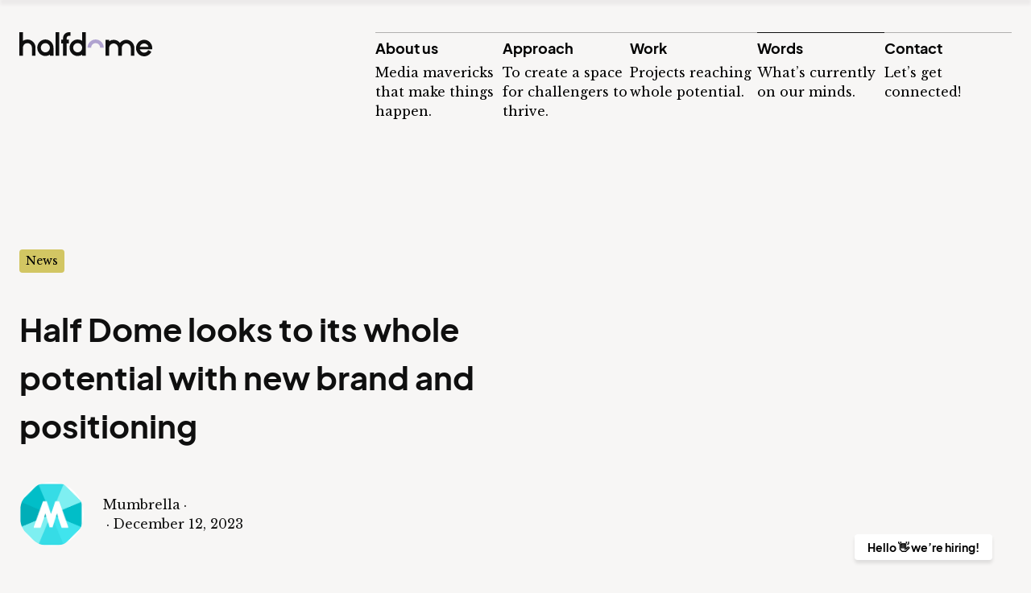

--- FILE ---
content_type: text/html; charset=UTF-8
request_url: https://halfdome.com.au/articles/half-dome-looks-to-its-whole-potential-with-new-brand-and-positioning/
body_size: 79325
content:
<!DOCTYPE html>
<html lang="en-AU">

<head>
    <meta charset="utf-8">
    <meta name="viewport" content="width=device-width, initial-scale=1.0" />
    <link rel="preconnect" href="https://fonts.googleapis.com">
    <link rel="preconnect" href="https://fonts.gstatic.com" crossorigin>
    <link href="https://fonts.googleapis.com/css2?family=Libre+Baskerville:ital@0;1&display=swap" rel="stylesheet">
    <link rel="apple-touch-icon" sizes="180x180" href="https://halfdome.com.au/wp-content/themes/half-dome/dist/images/favicons/apple-touch-icon.png">
    <link rel="icon" type="image/png" sizes="32x32" href="https://halfdome.com.au/wp-content/themes/half-dome/dist/images/favicons/favicon-32x32.png">
    <link rel="icon" type="image/png" sizes="16x16" href="https://halfdome.com.au/wp-content/themes/half-dome/dist/images/favicons/favicon-16x16.png">
    <link rel="manifest" href="https://halfdome.com.au/wp-content/themes/half-dome/dist/images/favicons/site.webmanifest">
    <link rel="mask-icon" href="https://halfdome.com.au/wp-content/themes/half-dome/dist/images/favicons/safari-pinned-tab.svg" color="#5bbad5">
    <meta name="theme-color" content="#ffffff">
    <meta name='robots' content='index, follow, max-image-preview:large, max-snippet:-1, max-video-preview:-1' />

	<!-- This site is optimized with the Yoast SEO plugin v26.8 - https://yoast.com/product/yoast-seo-wordpress/ -->
	<title>Half Dome looks to its whole potential with new brand and positioning - Half Dome</title>
	<link rel="canonical" href="https://halfdome.com.au/articles/half-dome-looks-to-its-whole-potential-with-new-brand-and-positioning/" />
	<meta property="og:locale" content="en_US" />
	<meta property="og:type" content="article" />
	<meta property="og:title" content="Half Dome looks to its whole potential with new brand and positioning - Half Dome" />
	<meta property="og:url" content="https://halfdome.com.au/articles/half-dome-looks-to-its-whole-potential-with-new-brand-and-positioning/" />
	<meta property="og:site_name" content="Half Dome" />
	<meta property="article:published_time" content="2023-12-12T03:52:20+00:00" />
	<meta property="article:modified_time" content="2023-12-12T23:56:33+00:00" />
	<meta name="author" content="Chloe Leamon" />
	<meta name="twitter:card" content="summary_large_image" />
	<meta name="twitter:label1" content="Written by" />
	<meta name="twitter:data1" content="Chloe Leamon" />
	<script type="application/ld+json" class="yoast-schema-graph">{"@context":"https://schema.org","@graph":[{"@type":"Article","@id":"https://halfdome.com.au/articles/half-dome-looks-to-its-whole-potential-with-new-brand-and-positioning/#article","isPartOf":{"@id":"https://halfdome.com.au/articles/half-dome-looks-to-its-whole-potential-with-new-brand-and-positioning/"},"author":{"name":"Chloe Leamon","@id":"https://halfdome.com.au/#/schema/person/3ea7f5634ec20ce83e6e6a01fe37084d"},"headline":"Half Dome looks to its whole potential with new brand and positioning","datePublished":"2023-12-12T03:52:20+00:00","dateModified":"2023-12-12T23:56:33+00:00","mainEntityOfPage":{"@id":"https://halfdome.com.au/articles/half-dome-looks-to-its-whole-potential-with-new-brand-and-positioning/"},"wordCount":12,"commentCount":0,"articleSection":["News"],"inLanguage":"en-AU","potentialAction":[{"@type":"CommentAction","name":"Comment","target":["https://halfdome.com.au/articles/half-dome-looks-to-its-whole-potential-with-new-brand-and-positioning/#respond"]}]},{"@type":"WebPage","@id":"https://halfdome.com.au/articles/half-dome-looks-to-its-whole-potential-with-new-brand-and-positioning/","url":"https://halfdome.com.au/articles/half-dome-looks-to-its-whole-potential-with-new-brand-and-positioning/","name":"Half Dome looks to its whole potential with new brand and positioning - Half Dome","isPartOf":{"@id":"https://halfdome.com.au/#website"},"datePublished":"2023-12-12T03:52:20+00:00","dateModified":"2023-12-12T23:56:33+00:00","author":{"@id":"https://halfdome.com.au/#/schema/person/3ea7f5634ec20ce83e6e6a01fe37084d"},"breadcrumb":{"@id":"https://halfdome.com.au/articles/half-dome-looks-to-its-whole-potential-with-new-brand-and-positioning/#breadcrumb"},"inLanguage":"en-AU","potentialAction":[{"@type":"ReadAction","target":["https://halfdome.com.au/articles/half-dome-looks-to-its-whole-potential-with-new-brand-and-positioning/"]}]},{"@type":"BreadcrumbList","@id":"https://halfdome.com.au/articles/half-dome-looks-to-its-whole-potential-with-new-brand-and-positioning/#breadcrumb","itemListElement":[{"@type":"ListItem","position":1,"name":"Home","item":"https://halfdome.com.au/"},{"@type":"ListItem","position":2,"name":"Words","item":"https://halfdome.com.au/words/"},{"@type":"ListItem","position":3,"name":"Half Dome looks to its whole potential with new brand and positioning"}]},{"@type":"WebSite","@id":"https://halfdome.com.au/#website","url":"https://halfdome.com.au/","name":"Half Dome","description":"","potentialAction":[{"@type":"SearchAction","target":{"@type":"EntryPoint","urlTemplate":"https://halfdome.com.au/?s={search_term_string}"},"query-input":{"@type":"PropertyValueSpecification","valueRequired":true,"valueName":"search_term_string"}}],"inLanguage":"en-AU"},{"@type":"Person","@id":"https://halfdome.com.au/#/schema/person/3ea7f5634ec20ce83e6e6a01fe37084d","name":"Chloe Leamon","image":{"@type":"ImageObject","inLanguage":"en-AU","@id":"https://halfdome.com.au/#/schema/person/image/","url":"https://secure.gravatar.com/avatar/aa32c28cef1249e9b60c6db7cceaca5444c6ad3e5c3b3c2895a29160d71eb949?s=96&d=mm&r=g","contentUrl":"https://secure.gravatar.com/avatar/aa32c28cef1249e9b60c6db7cceaca5444c6ad3e5c3b3c2895a29160d71eb949?s=96&d=mm&r=g","caption":"Chloe Leamon"},"url":"https://halfdome.com.au/articles/author/chloe/"}]}</script>
	<!-- / Yoast SEO plugin. -->


<link rel='dns-prefetch' href='//cdnjs.cloudflare.com' />
<link rel='dns-prefetch' href='//player.vimeo.com' />
<link rel="alternate" title="oEmbed (JSON)" type="application/json+oembed" href="https://halfdome.com.au/wp-json/oembed/1.0/embed?url=https%3A%2F%2Fhalfdome.com.au%2Farticles%2Fhalf-dome-looks-to-its-whole-potential-with-new-brand-and-positioning%2F" />
<link rel="alternate" title="oEmbed (XML)" type="text/xml+oembed" href="https://halfdome.com.au/wp-json/oembed/1.0/embed?url=https%3A%2F%2Fhalfdome.com.au%2Farticles%2Fhalf-dome-looks-to-its-whole-potential-with-new-brand-and-positioning%2F&#038;format=xml" />
<style id='wp-img-auto-sizes-contain-inline-css'>
img:is([sizes=auto i],[sizes^="auto," i]){contain-intrinsic-size:3000px 1500px}
/*# sourceURL=wp-img-auto-sizes-contain-inline-css */
</style>
<style id='wp-block-library-inline-css'>
:root{--wp-block-synced-color:#7a00df;--wp-block-synced-color--rgb:122,0,223;--wp-bound-block-color:var(--wp-block-synced-color);--wp-editor-canvas-background:#ddd;--wp-admin-theme-color:#007cba;--wp-admin-theme-color--rgb:0,124,186;--wp-admin-theme-color-darker-10:#006ba1;--wp-admin-theme-color-darker-10--rgb:0,107,160.5;--wp-admin-theme-color-darker-20:#005a87;--wp-admin-theme-color-darker-20--rgb:0,90,135;--wp-admin-border-width-focus:2px}@media (min-resolution:192dpi){:root{--wp-admin-border-width-focus:1.5px}}.wp-element-button{cursor:pointer}:root .has-very-light-gray-background-color{background-color:#eee}:root .has-very-dark-gray-background-color{background-color:#313131}:root .has-very-light-gray-color{color:#eee}:root .has-very-dark-gray-color{color:#313131}:root .has-vivid-green-cyan-to-vivid-cyan-blue-gradient-background{background:linear-gradient(135deg,#00d084,#0693e3)}:root .has-purple-crush-gradient-background{background:linear-gradient(135deg,#34e2e4,#4721fb 50%,#ab1dfe)}:root .has-hazy-dawn-gradient-background{background:linear-gradient(135deg,#faaca8,#dad0ec)}:root .has-subdued-olive-gradient-background{background:linear-gradient(135deg,#fafae1,#67a671)}:root .has-atomic-cream-gradient-background{background:linear-gradient(135deg,#fdd79a,#004a59)}:root .has-nightshade-gradient-background{background:linear-gradient(135deg,#330968,#31cdcf)}:root .has-midnight-gradient-background{background:linear-gradient(135deg,#020381,#2874fc)}:root{--wp--preset--font-size--normal:16px;--wp--preset--font-size--huge:42px}.has-regular-font-size{font-size:1em}.has-larger-font-size{font-size:2.625em}.has-normal-font-size{font-size:var(--wp--preset--font-size--normal)}.has-huge-font-size{font-size:var(--wp--preset--font-size--huge)}.has-text-align-center{text-align:center}.has-text-align-left{text-align:left}.has-text-align-right{text-align:right}.has-fit-text{white-space:nowrap!important}#end-resizable-editor-section{display:none}.aligncenter{clear:both}.items-justified-left{justify-content:flex-start}.items-justified-center{justify-content:center}.items-justified-right{justify-content:flex-end}.items-justified-space-between{justify-content:space-between}.screen-reader-text{border:0;clip-path:inset(50%);height:1px;margin:-1px;overflow:hidden;padding:0;position:absolute;width:1px;word-wrap:normal!important}.screen-reader-text:focus{background-color:#ddd;clip-path:none;color:#444;display:block;font-size:1em;height:auto;left:5px;line-height:normal;padding:15px 23px 14px;text-decoration:none;top:5px;width:auto;z-index:100000}html :where(.has-border-color){border-style:solid}html :where([style*=border-top-color]){border-top-style:solid}html :where([style*=border-right-color]){border-right-style:solid}html :where([style*=border-bottom-color]){border-bottom-style:solid}html :where([style*=border-left-color]){border-left-style:solid}html :where([style*=border-width]){border-style:solid}html :where([style*=border-top-width]){border-top-style:solid}html :where([style*=border-right-width]){border-right-style:solid}html :where([style*=border-bottom-width]){border-bottom-style:solid}html :where([style*=border-left-width]){border-left-style:solid}html :where(img[class*=wp-image-]){height:auto;max-width:100%}:where(figure){margin:0 0 1em}html :where(.is-position-sticky){--wp-admin--admin-bar--position-offset:var(--wp-admin--admin-bar--height,0px)}@media screen and (max-width:600px){html :where(.is-position-sticky){--wp-admin--admin-bar--position-offset:0px}}

/*# sourceURL=wp-block-library-inline-css */
</style><style id='global-styles-inline-css'>
:root{--wp--preset--aspect-ratio--square: 1;--wp--preset--aspect-ratio--4-3: 4/3;--wp--preset--aspect-ratio--3-4: 3/4;--wp--preset--aspect-ratio--3-2: 3/2;--wp--preset--aspect-ratio--2-3: 2/3;--wp--preset--aspect-ratio--16-9: 16/9;--wp--preset--aspect-ratio--9-16: 9/16;--wp--preset--color--black: #000000;--wp--preset--color--cyan-bluish-gray: #abb8c3;--wp--preset--color--white: #ffffff;--wp--preset--color--pale-pink: #f78da7;--wp--preset--color--vivid-red: #cf2e2e;--wp--preset--color--luminous-vivid-orange: #ff6900;--wp--preset--color--luminous-vivid-amber: #fcb900;--wp--preset--color--light-green-cyan: #7bdcb5;--wp--preset--color--vivid-green-cyan: #00d084;--wp--preset--color--pale-cyan-blue: #8ed1fc;--wp--preset--color--vivid-cyan-blue: #0693e3;--wp--preset--color--vivid-purple: #9b51e0;--wp--preset--gradient--vivid-cyan-blue-to-vivid-purple: linear-gradient(135deg,rgb(6,147,227) 0%,rgb(155,81,224) 100%);--wp--preset--gradient--light-green-cyan-to-vivid-green-cyan: linear-gradient(135deg,rgb(122,220,180) 0%,rgb(0,208,130) 100%);--wp--preset--gradient--luminous-vivid-amber-to-luminous-vivid-orange: linear-gradient(135deg,rgb(252,185,0) 0%,rgb(255,105,0) 100%);--wp--preset--gradient--luminous-vivid-orange-to-vivid-red: linear-gradient(135deg,rgb(255,105,0) 0%,rgb(207,46,46) 100%);--wp--preset--gradient--very-light-gray-to-cyan-bluish-gray: linear-gradient(135deg,rgb(238,238,238) 0%,rgb(169,184,195) 100%);--wp--preset--gradient--cool-to-warm-spectrum: linear-gradient(135deg,rgb(74,234,220) 0%,rgb(151,120,209) 20%,rgb(207,42,186) 40%,rgb(238,44,130) 60%,rgb(251,105,98) 80%,rgb(254,248,76) 100%);--wp--preset--gradient--blush-light-purple: linear-gradient(135deg,rgb(255,206,236) 0%,rgb(152,150,240) 100%);--wp--preset--gradient--blush-bordeaux: linear-gradient(135deg,rgb(254,205,165) 0%,rgb(254,45,45) 50%,rgb(107,0,62) 100%);--wp--preset--gradient--luminous-dusk: linear-gradient(135deg,rgb(255,203,112) 0%,rgb(199,81,192) 50%,rgb(65,88,208) 100%);--wp--preset--gradient--pale-ocean: linear-gradient(135deg,rgb(255,245,203) 0%,rgb(182,227,212) 50%,rgb(51,167,181) 100%);--wp--preset--gradient--electric-grass: linear-gradient(135deg,rgb(202,248,128) 0%,rgb(113,206,126) 100%);--wp--preset--gradient--midnight: linear-gradient(135deg,rgb(2,3,129) 0%,rgb(40,116,252) 100%);--wp--preset--font-size--small: 13px;--wp--preset--font-size--medium: 20px;--wp--preset--font-size--large: 36px;--wp--preset--font-size--x-large: 42px;--wp--preset--spacing--20: 0.44rem;--wp--preset--spacing--30: 0.67rem;--wp--preset--spacing--40: 1rem;--wp--preset--spacing--50: 1.5rem;--wp--preset--spacing--60: 2.25rem;--wp--preset--spacing--70: 3.38rem;--wp--preset--spacing--80: 5.06rem;--wp--preset--shadow--natural: 6px 6px 9px rgba(0, 0, 0, 0.2);--wp--preset--shadow--deep: 12px 12px 50px rgba(0, 0, 0, 0.4);--wp--preset--shadow--sharp: 6px 6px 0px rgba(0, 0, 0, 0.2);--wp--preset--shadow--outlined: 6px 6px 0px -3px rgb(255, 255, 255), 6px 6px rgb(0, 0, 0);--wp--preset--shadow--crisp: 6px 6px 0px rgb(0, 0, 0);}:where(.is-layout-flex){gap: 0.5em;}:where(.is-layout-grid){gap: 0.5em;}body .is-layout-flex{display: flex;}.is-layout-flex{flex-wrap: wrap;align-items: center;}.is-layout-flex > :is(*, div){margin: 0;}body .is-layout-grid{display: grid;}.is-layout-grid > :is(*, div){margin: 0;}:where(.wp-block-columns.is-layout-flex){gap: 2em;}:where(.wp-block-columns.is-layout-grid){gap: 2em;}:where(.wp-block-post-template.is-layout-flex){gap: 1.25em;}:where(.wp-block-post-template.is-layout-grid){gap: 1.25em;}.has-black-color{color: var(--wp--preset--color--black) !important;}.has-cyan-bluish-gray-color{color: var(--wp--preset--color--cyan-bluish-gray) !important;}.has-white-color{color: var(--wp--preset--color--white) !important;}.has-pale-pink-color{color: var(--wp--preset--color--pale-pink) !important;}.has-vivid-red-color{color: var(--wp--preset--color--vivid-red) !important;}.has-luminous-vivid-orange-color{color: var(--wp--preset--color--luminous-vivid-orange) !important;}.has-luminous-vivid-amber-color{color: var(--wp--preset--color--luminous-vivid-amber) !important;}.has-light-green-cyan-color{color: var(--wp--preset--color--light-green-cyan) !important;}.has-vivid-green-cyan-color{color: var(--wp--preset--color--vivid-green-cyan) !important;}.has-pale-cyan-blue-color{color: var(--wp--preset--color--pale-cyan-blue) !important;}.has-vivid-cyan-blue-color{color: var(--wp--preset--color--vivid-cyan-blue) !important;}.has-vivid-purple-color{color: var(--wp--preset--color--vivid-purple) !important;}.has-black-background-color{background-color: var(--wp--preset--color--black) !important;}.has-cyan-bluish-gray-background-color{background-color: var(--wp--preset--color--cyan-bluish-gray) !important;}.has-white-background-color{background-color: var(--wp--preset--color--white) !important;}.has-pale-pink-background-color{background-color: var(--wp--preset--color--pale-pink) !important;}.has-vivid-red-background-color{background-color: var(--wp--preset--color--vivid-red) !important;}.has-luminous-vivid-orange-background-color{background-color: var(--wp--preset--color--luminous-vivid-orange) !important;}.has-luminous-vivid-amber-background-color{background-color: var(--wp--preset--color--luminous-vivid-amber) !important;}.has-light-green-cyan-background-color{background-color: var(--wp--preset--color--light-green-cyan) !important;}.has-vivid-green-cyan-background-color{background-color: var(--wp--preset--color--vivid-green-cyan) !important;}.has-pale-cyan-blue-background-color{background-color: var(--wp--preset--color--pale-cyan-blue) !important;}.has-vivid-cyan-blue-background-color{background-color: var(--wp--preset--color--vivid-cyan-blue) !important;}.has-vivid-purple-background-color{background-color: var(--wp--preset--color--vivid-purple) !important;}.has-black-border-color{border-color: var(--wp--preset--color--black) !important;}.has-cyan-bluish-gray-border-color{border-color: var(--wp--preset--color--cyan-bluish-gray) !important;}.has-white-border-color{border-color: var(--wp--preset--color--white) !important;}.has-pale-pink-border-color{border-color: var(--wp--preset--color--pale-pink) !important;}.has-vivid-red-border-color{border-color: var(--wp--preset--color--vivid-red) !important;}.has-luminous-vivid-orange-border-color{border-color: var(--wp--preset--color--luminous-vivid-orange) !important;}.has-luminous-vivid-amber-border-color{border-color: var(--wp--preset--color--luminous-vivid-amber) !important;}.has-light-green-cyan-border-color{border-color: var(--wp--preset--color--light-green-cyan) !important;}.has-vivid-green-cyan-border-color{border-color: var(--wp--preset--color--vivid-green-cyan) !important;}.has-pale-cyan-blue-border-color{border-color: var(--wp--preset--color--pale-cyan-blue) !important;}.has-vivid-cyan-blue-border-color{border-color: var(--wp--preset--color--vivid-cyan-blue) !important;}.has-vivid-purple-border-color{border-color: var(--wp--preset--color--vivid-purple) !important;}.has-vivid-cyan-blue-to-vivid-purple-gradient-background{background: var(--wp--preset--gradient--vivid-cyan-blue-to-vivid-purple) !important;}.has-light-green-cyan-to-vivid-green-cyan-gradient-background{background: var(--wp--preset--gradient--light-green-cyan-to-vivid-green-cyan) !important;}.has-luminous-vivid-amber-to-luminous-vivid-orange-gradient-background{background: var(--wp--preset--gradient--luminous-vivid-amber-to-luminous-vivid-orange) !important;}.has-luminous-vivid-orange-to-vivid-red-gradient-background{background: var(--wp--preset--gradient--luminous-vivid-orange-to-vivid-red) !important;}.has-very-light-gray-to-cyan-bluish-gray-gradient-background{background: var(--wp--preset--gradient--very-light-gray-to-cyan-bluish-gray) !important;}.has-cool-to-warm-spectrum-gradient-background{background: var(--wp--preset--gradient--cool-to-warm-spectrum) !important;}.has-blush-light-purple-gradient-background{background: var(--wp--preset--gradient--blush-light-purple) !important;}.has-blush-bordeaux-gradient-background{background: var(--wp--preset--gradient--blush-bordeaux) !important;}.has-luminous-dusk-gradient-background{background: var(--wp--preset--gradient--luminous-dusk) !important;}.has-pale-ocean-gradient-background{background: var(--wp--preset--gradient--pale-ocean) !important;}.has-electric-grass-gradient-background{background: var(--wp--preset--gradient--electric-grass) !important;}.has-midnight-gradient-background{background: var(--wp--preset--gradient--midnight) !important;}.has-small-font-size{font-size: var(--wp--preset--font-size--small) !important;}.has-medium-font-size{font-size: var(--wp--preset--font-size--medium) !important;}.has-large-font-size{font-size: var(--wp--preset--font-size--large) !important;}.has-x-large-font-size{font-size: var(--wp--preset--font-size--x-large) !important;}
/*# sourceURL=global-styles-inline-css */
</style>

<style id='classic-theme-styles-inline-css'>
/*! This file is auto-generated */
.wp-block-button__link{color:#fff;background-color:#32373c;border-radius:9999px;box-shadow:none;text-decoration:none;padding:calc(.667em + 2px) calc(1.333em + 2px);font-size:1.125em}.wp-block-file__button{background:#32373c;color:#fff;text-decoration:none}
/*# sourceURL=/wp-includes/css/classic-themes.min.css */
</style>
<link rel='stylesheet' id='sod_base_style-css' href='https://halfdome.com.au/wp-content/themes/half-dome/dist/css/main.css?ver=7816' media='all' />
<script src="https://halfdome.com.au/wp-includes/js/jquery/jquery.min.js?ver=3.7.1" id="jquery-core-js"></script>
<script src="https://halfdome.com.au/wp-includes/js/jquery/jquery-migrate.min.js?ver=3.4.1" id="jquery-migrate-js"></script>
<script src="https://cdnjs.cloudflare.com/ajax/libs/gsap/3.11.4/gsap.min.js?ver=6.9" id="gsap-js"></script>
<script src="https://cdnjs.cloudflare.com/ajax/libs/gsap/3.11.4/ScrollTrigger.min.js?ver=6.9" id="gsapscroll-js"></script>
<script src="https://cdnjs.cloudflare.com/ajax/libs/rellax/1.12.1/rellax.min.js?ver=6.9" id="rellax-js"></script>
<script src="https://player.vimeo.com/api/player.js?ver=6.9" id="vimeo-js"></script>
<link rel="https://api.w.org/" href="https://halfdome.com.au/wp-json/" /><link rel="alternate" title="JSON" type="application/json" href="https://halfdome.com.au/wp-json/wp/v2/posts/1463" /><!-- Start of HubSpot Embed Code -->
  <script type="text/javascript" id="hs-script-loader" async defer src="//js-na1.hs-scripts.com/46593902.js"></script>
<!-- End of HubSpot Embed Code -->    <!-- SOD -->
</head>

<body class="wp-singular post-template-default single single-post postid-1463 single-format-standard wp-theme-half-dome">

    <div class="c-site-header">
        <div class="c-skiplinks initial">
    <div class="c-skiplinks__container container">
        <span class="c-skiplinks__label" 
            id="c-skiplinks__label">
            Skip to:
        </span>
        <ul>
            <li>
                <a id="home-link" 
                    aria-labelledby="c-skiplinks__label home-link" 
                    href="/" accesskey="1">
                    Home
                </a>
            </li>
            <li>
                <a id="content-link" 
                    class="c-skiplinks__scroll-link"
                    aria-labelledby="c-skiplinks__label content-link" 
                    href="#skip-nav" accesskey="s">
                    Content
                </a>
            </li>
            <li>
                <a id="footer-link" 
                    aria-labelledby="c-skiplinks__label footer-link"
                    class="c-skiplinks__scroll-link" 
                    href="#skip-main" accesskey="4">
                    Footer navigation
                </a>
            </li>
        </ul>
    </div>
</div><header class="c-desktop-header bg-transparent hidden lg:block">
    <div class="container py-5 flex">
        <a class="c-logo" href="https://halfdome.com.au">
            <span class="sr-only">
                Half Dome            </span>
        </a>
        <ul class="c-navigation ml-auto flex gap-3">
            <li class="c-navigation__item c-navigation__item--type-post_type c-navigation__item--object-page" ><a href="https://halfdome.com.au/about-us/" class="c-navigation__link"><span class="title">About us</span><span class="description">Media mavericks that make things happen.</span></a></li>
<li class="c-navigation__item c-navigation__item--type-post_type c-navigation__item--object-page" ><a href="https://halfdome.com.au/approach/" class="c-navigation__link"><span class="title">Approach</span><span class="description">To create a space for challengers to thrive.</span></a></li>
<li class="c-navigation__item c-navigation__item--type-post_type c-navigation__item--object-page" ><a href="https://halfdome.com.au/work/" class="c-navigation__link"><span class="title">Work</span><span class="description">Projects reaching whole potential.</span></a></li>
<li class="c-navigation__item c-navigation__item--type-post_type c-navigation__item--object-page current_page_parent" ><a href="https://halfdome.com.au/words/" class="c-navigation__link"><span class="title">Words</span><span class="description">What’s currently on our minds.</span></a></li>
<li class="c-navigation__item c-navigation__item--type-post_type c-navigation__item--object-page" ><a href="https://halfdome.com.au/contact/" class="c-navigation__link"><span class="title">Contact</span><span class="description">Let’s get connected!</span></a></li>
        </ul>
    </div>
</header>

<header class="c-desktop-header c-desktop-header--sticky hidden lg:block">
    <div class="container py-3 flex">
        <a class="c-logo" href="https://halfdome.com.au">
            <span class="sr-only">
                Half Dome            </span>
        </a>
        <ul class="c-navigation ml-auto flex gap-3">
            <li class="c-navigation__item c-navigation__item--type-post_type c-navigation__item--object-page" ><a href="https://halfdome.com.au/about-us/" class="c-navigation__link"><span class="title">About us</span><span class="description">Media mavericks that make things happen.</span></a></li>
<li class="c-navigation__item c-navigation__item--type-post_type c-navigation__item--object-page" ><a href="https://halfdome.com.au/approach/" class="c-navigation__link"><span class="title">Approach</span><span class="description">To create a space for challengers to thrive.</span></a></li>
<li class="c-navigation__item c-navigation__item--type-post_type c-navigation__item--object-page" ><a href="https://halfdome.com.au/work/" class="c-navigation__link"><span class="title">Work</span><span class="description">Projects reaching whole potential.</span></a></li>
<li class="c-navigation__item c-navigation__item--type-post_type c-navigation__item--object-page current_page_parent" ><a href="https://halfdome.com.au/words/" class="c-navigation__link"><span class="title">Words</span><span class="description">What’s currently on our minds.</span></a></li>
<li class="c-navigation__item c-navigation__item--type-post_type c-navigation__item--object-page" ><a href="https://halfdome.com.au/contact/" class="c-navigation__link"><span class="title">Contact</span><span class="description">Let’s get connected!</span></a></li>
        </ul>
    </div>
</header><header class="c-mobile-header z-50 px-3 fixed top-0 left-0 right-0 bg-snow transition-all ease-in-out duration-200">
    <div class="flex items-center">
        <a class="c-logo" href="https://halfdome.com.au">
            <span class="sr-only">
                Half Dome            </span>
        </a>
        <button
    class="hamburger ml-auto"
    tabindex="0"
    aria-label="Menu"
    role="button"
    aria-controls="mobile_navigation"
    aria-expanded="false"
    data-hamburger
>

</button>
    </div>
</header>

<div class="c-mobile-menu bg-snow z-40 fixed top-0 bottom-0 right-0 flex flex-col transform ease-in-out duration-500 w-screen lg:hidden overflow-y-scroll scroll-smooth pt-9">
    <nav class="px-3 mt-8">
        <ul class="c-navigation text-40 leading-[1.3] font-bold font-sans">
            <li class="c-navigation__item c-navigation__item--type-post_type c-navigation__item--object-page" ><a href="https://halfdome.com.au/about-us/" class="c-navigation__link"><span class="title">About us</span></a></li>
<li class="c-navigation__item c-navigation__item--type-post_type c-navigation__item--object-page" ><a href="https://halfdome.com.au/approach/" class="c-navigation__link"><span class="title">Approach</span></a></li>
<li class="c-navigation__item c-navigation__item--type-post_type c-navigation__item--object-page current_page_parent" ><a href="https://halfdome.com.au/words/" class="c-navigation__link"><span class="title">Words</span></a></li>
<li class="c-navigation__item c-navigation__item--type-post_type c-navigation__item--object-page" ><a href="https://halfdome.com.au/work/" class="c-navigation__link"><span class="title">Work</span></a></li>
<li class="c-navigation__item c-navigation__item--type-post_type c-navigation__item--object-page" ><a href="https://halfdome.com.au/contact/" class="c-navigation__link"><span class="title">Contact</span></a></li>
<li class="c-navigation__item c-navigation__item--type-post_type c-navigation__item--object-page" ><a href="https://halfdome.com.au/jobs/" class="c-navigation__link"><span class="title">Jobs</span></a></li>
        </ul>
    </nav>
    <div class="mt-auto">
        <div class="shape aspect-[1440/214] bg-cover bg-no-repeat"></div>
        <div class="bg-camas px-3 pb-5">
            <span class="text-14">Follow us</span>
            <ul class="flex justify-between text-18 leading-[1.2] font-sans font-bold mt-2">
                                    <li>
                        <a href="https://www.linkedin.com/company/half-dome-digital/" target="_blank" rel="noopener">
                            LinkedIn
                        </a>
                    </li>
                
                                    <li>
                        <a href="https://instagram.com/halfdomeagency" rel="noopener" target="_blank">
                            Instagram
                        </a>
                    </li>
                
                                    <li>
                        <a href="https://twitter.com/halfdomeagency" target="_blank" rel="noopener">
                            X
                        </a>
                    </li>
                            </ul>
        </div>
    </div>
</div>    </div>
    <div class="c-skipwrapper"><a id="skip-nav" name="skip-nav">-</a></div><div class="c-post-single">

                
<div class="c-post-banner my-5 lg:my-9">

    <div class="container grid lg:grid-cols-2 lg:gap-7 items-center justify-center">

        <div class="text-center lg:text-left">
                            <div class="mb-3 lg:mb-5 flex gap-2">
                                            <a class="text-14 bg-white-fir py-[4px] px-1 rounded-[4px] mx-auto lg:mx-0" href="https://halfdome.com.au/articles/category/news/">News</a>
                                    </div>
            
            <h1 class="text-30 lg:text-50 font-sans font-bold lg:mb-5">Half Dome looks to its whole potential with new brand and positioning</h1>

                            <div class="mt-3 lg:mt-auto flex items-center justify-center lg:justify-start">
                    <img decoding="async" class="w-[80px] h-[80px] rounded-full object-cover" src="https://halfdome.com.au/wp-content/uploads/2023/12/download-3.png" alt="" title="download (3)" />
                    <div class="ml-3 text-16">
                        <span class="block">Mumbrella<span class="inline-block px-[4px]">·</span></span>
                        <span class="block"><span class="inline-block px-[4px]">·</span>December 12, 2023</span>
                    </div>
                </div>
            
        </div>

                    <div class="aspect-square w-full lazy bg-no-repeat bg-center bg-cover mt-5 lg:mt-0" data-bg="https://halfdome.com.au/wp-content/uploads/2023/12/1702345996041-e1702425124915.jpg">
            </div>
        
    </div>

</div>

<div class="container" data-sticky-container>

    <div class="flex flex-col items lg:grid lg:grid-cols-12">

        <div class="lg:col-span-3 order-1">
                    </div>

        <article class="lg:col-span-6 lg:col-start-4 order-2">

            
<div class="c-block-post-highlight lg:px-7 mb-5 lg:mb-7">
    <div class="lg:col-start-4 lg:col-span-6 bg-[#F9F9F9] rounded-2xl p-3 text-18 leading-[1.6]">
        <div class="o-type--wysiwyg"><p>The culmination of nine months of work, Whole Potential represents who we work best with, what makes us unique, and why you should be excited to come and work with us. We can&#8217;t thank our partners <a class="app-aware-link " href="https://www.linkedin.com/company/by-all-means/" target="_self" data-test-app-aware-link="">By All Means</a>, <a class="app-aware-link " href="https://www.linkedin.com/company/untangld/" target="_self" data-test-app-aware-link="">Untangld</a> and <a class="app-aware-link " href="https://www.linkedin.com/company/straight-out-digital/" target="_self" data-test-app-aware-link="">Straight Out Digital</a> enough for supporting us throughout this transformation journey.</p>
<p>Join us as we unlock our Whole Potential, and create a space where anything is possible.</p>
<p>A big thanks to <a id="ember387" class="ember-view" href="https://www.linkedin.com/in/calum-jaspan-a61411154/">Calum Jaspan</a> and <a class="app-aware-link " href="https://www.linkedin.com/company/mumbrella/" target="_self" data-test-app-aware-link="">Mumbrella</a> for the special coverage.</p>
</div>
                    <div class="mt-3 font-sans font-bold">
                    <a class="c-link" href="https://mumbrella.com.au/half-dome-looks-to-its-whole-potential-with-new-brand-and-positioning-783612" target='_blank' rel='noopener' >
        Read the full article here    </a>
            </div>
            </div>
</div>


            <div class="container lg:grid lg:grid-cols-12" data-se='{"elements":".scroll-effect--slide-up","stagger":150}'>
                <div class="lg:col-start-4 lg:col-span-6 my-5 lg:mb-9 scroll-effect--slide-up">
                    <div class="c-share-links flex flex-col mt-5 items-center">
    <div class="c-share-links__label text-16 mb-3">
        Share this article
    </div>
    <ul class="c-share-links__items gap-2 flex flex-row">
        <li>
            <a class="w-[41px] h-[41px] rounded-[41px] bg-camas flex items-center justify-center group hover:bg-purple transition-all ease-in-out duration-200" href="https://twitter.com/share?url=https%3A%2F%2Fhalfdome.com.au%2Farticles%2Fhalf-dome-looks-to-its-whole-potential-with-new-brand-and-positioning%2F" target="_blank" rel="noopener">
                <svg xmlns="http://www.w3.org/2000/svg" width="14" height="15">
                    <path class="fill-purple group-hover:fill-camas transition-all ease-in-out duration-200" fill-rule="nonzero" d="M8.332 6.058 13.544 0h-1.235L7.783 5.26 4.17 0H0l5.466 7.955L0 14.308h1.235l4.78-5.555 3.816 5.555H14l-5.668-8.25ZM6.64 8.025l-.554-.792L1.68.93h1.897l3.556 5.086.554.792 4.622 6.612h-1.897L6.64 8.025Z" />
                </svg>
                <span class="sr-only">Twitter</span>
            </a>
        </li>
        <li>
            <a class="w-[41px] h-[41px] rounded-[41px] bg-camas flex items-center justify-center group hover:bg-purple transition-all ease-in-out duration-200" href="http://www.facebook.com/sharer.php?u=https%3A%2F%2Fhalfdome.com.au%2Farticles%2Fhalf-dome-looks-to-its-whole-potential-with-new-brand-and-positioning%2F" target="_blank" rel="noopener">
                <svg xmlns="http://www.w3.org/2000/svg" width="8" height="14" fill="none">
                    <path class="fill-purple group-hover:fill-camas transition-all ease-in-out duration-200" d="M2.42 14h2.7V7.738h2.097l.345-2.488H5.12V3.527c0-.382.057-.683.23-.875.172-.218.546-.328 1.063-.328H7.79V.11A19.05 19.05 0 0 0 5.781 0C4.747 0 3.942.3 3.339.875c-.632.574-.92 1.367-.92 2.406V5.25H.209v2.488H2.42V14Z" />
                </svg>
                <span class="sr-only">Facebook</span>
            </a>
        </li>
        <li>
            <a class="w-[41px] h-[41px] rounded-[41px] bg-camas flex items-center justify-center group hover:bg-purple transition-all ease-in-out duration-200" href="http://www.linkedin.com/shareArticle?mini=true&amp;url=https%3A%2F%2Fhalfdome.com.au%2Farticles%2Fhalf-dome-looks-to-its-whole-potential-with-new-brand-and-positioning%2F" target="_blank" rel="noopener">
                <span class="sr-only">LinkedIn</span>
                <svg xmlns="http://www.w3.org/2000/svg" width="14" height="14" fill="none">
                    <path class="fill-purple group-hover:fill-camas transition-all ease-in-out duration-200" d="M3.125 14V4.656H.219V14h2.906ZM1.687 3.375c.438 0 .844-.156 1.188-.5.313-.313.5-.719.5-1.188 0-.437-.188-.843-.5-1.187-.344-.313-.75-.5-1.188-.5C1.22 0 .813.188.5.5.156.844 0 1.25 0 1.688c0 .468.156.875.5 1.187.313.344.719.5 1.188.5ZM14 14V8.875c0-1.438-.219-2.5-.625-3.188-.563-.843-1.5-1.28-2.844-1.28-.687 0-1.25.187-1.75.5-.469.28-.812.624-1 1.03H7.75v-1.28H4.969V14h2.875V9.375c0-.719.093-1.281.312-1.656.25-.5.719-.75 1.406-.75.657 0 1.094.281 1.344.843.125.344.188.875.188 1.625V14H14Z" />
                </svg>
            </a>
        </li>
        <li>
            <button class="clipboard relative w-[41px] h-[41px]" value="https://halfdome.com.au/articles/half-dome-looks-to-its-whole-potential-with-new-brand-and-positioning/">
                <span class="sr-only">Copy post Url to clipboard</span>
                <span class="copy absolute top-0 left-0 w-[41px] h-[41px] rounded-[41px] bg-camas hover:bg-purple transition-all ease-in-out duration-200 group">
                    <svg xmlns="http://www.w3.org/2000/svg" width="42" height="42" fill="none">
                        <path class="fill-purple group-hover:fill-camas transition-all ease-in-out duration-200" d="M26.353 24.294a.794.794 0 0 0-.24-.583l-1.785-1.784a.794.794 0 0 0-.583-.24.817.817 0 0 0-.617.274l.162.163c.092.086.152.146.18.18.035.034.078.089.13.163a.585.585 0 0 1 .11.223.73.73 0 0 1 .035.232c0 .228-.08.423-.24.583a.794.794 0 0 1-.583.24 1.07 1.07 0 0 1-.24-.026.859.859 0 0 1-.215-.111 5.797 5.797 0 0 1-.163-.129l-.189-.189a11.27 11.27 0 0 0-.154-.162.832.832 0 0 0-.283.626c0 .228.08.423.24.583l1.767 1.776a.79.79 0 0 0 .583.231.826.826 0 0 0 .584-.223l1.26-1.252c.16-.16.24-.352.24-.575Zm-6.03-6.048a.794.794 0 0 0-.24-.583l-1.768-1.776a.794.794 0 0 0-.583-.24.828.828 0 0 0-.584.232l-1.26 1.252a.784.784 0 0 0-.24.575c0 .229.08.423.24.583l1.784 1.784a.79.79 0 0 0 .583.232c.24 0 .446-.088.617-.266a11.27 11.27 0 0 0-.162-.154l-.19-.189a5.797 5.797 0 0 1-.128-.163.859.859 0 0 1-.111-.214 1.07 1.07 0 0 1-.026-.24c0-.23.08-.424.24-.584.16-.16.355-.24.583-.24a.73.73 0 0 1 .232.034.585.585 0 0 1 .223.112c.074.051.129.094.163.128.034.029.094.09.18.18l.163.163a.832.832 0 0 0 .283-.626Zm6.956 4.298c.48.48.721 1.064.721 1.75a2.34 2.34 0 0 1-.73 1.741l-1.26 1.253a2.368 2.368 0 0 1-1.742.712 2.35 2.35 0 0 1-1.75-.73l-1.767-1.775a2.369 2.369 0 0 1-.712-1.741c0-.704.252-1.301.755-1.793l-.755-.755a2.403 2.403 0 0 1-1.784.755c-.686 0-1.27-.24-1.75-.72l-1.784-1.785a2.382 2.382 0 0 1-.721-1.75c0-.686.243-1.267.73-1.742l1.26-1.252A2.368 2.368 0 0 1 17.732 14a2.35 2.35 0 0 1 1.75.73l1.767 1.775c.474.475.712 1.055.712 1.741 0 .704-.252 1.301-.755 1.793l.755.755a2.403 2.403 0 0 1 1.784-.755c.686 0 1.27.24 1.75.72l1.784 1.785Z" />
                    </svg>
                </span>
                <svg class="copied absolute top-0 left-0" xmlns="http://www.w3.org/2000/svg" width="105" height="41" fill="none">
                    <rect width="40" height="40" y=".075" fill="#D2C663" rx="20" />
                    <path stroke="#403768" stroke-linecap="round" stroke-linejoin="round" d="M25.333 16.075 18 23.41l-3.333-3.334" />
                    <path fill="#0F0F0F" d="M58.734 15.278v.266c0 .364.013.745.04 1.14.026.391.065.803.117 1.235l-.57.094c-.105-.75-.459-1.334-1.063-1.75-.604-.422-1.393-.633-2.367-.633-1.297 0-2.3.398-3.008 1.195-.703.792-1.055 1.917-1.055 3.375 0 1.558.404 2.818 1.211 3.781.813.959 1.865 1.438 3.156 1.438.813 0 1.516-.188 2.11-.563.599-.375 1.065-.924 1.398-1.648l.524.258a13.211 13.211 0 0 0-.813 2.094 8.784 8.784 0 0 1-1.719.578c-.583.13-1.169.195-1.758.195-1.729 0-3.13-.534-4.203-1.602-1.067-1.073-1.601-2.481-1.601-4.226 0-1.719.565-3.117 1.695-4.195 1.13-1.084 2.591-1.625 4.383-1.625.531 0 1.091.049 1.68.148.593.099 1.208.247 1.843.445Zm5.344 3.727c-.698 0-1.26.255-1.687.765-.422.506-.633 1.188-.633 2.047 0 1.1.234 1.99.703 2.672.474.683 1.089 1.024 1.844 1.024.729 0 1.31-.271 1.742-.813.437-.541.656-1.278.656-2.21 0-1.022-.247-1.857-.742-2.509-.49-.65-1.117-.976-1.883-.976Zm.203-.82c1.1 0 2.008.37 2.727 1.109.724.734 1.086 1.646 1.086 2.734 0 1.198-.38 2.209-1.14 3.032-.761.817-1.699 1.226-2.813 1.226-1.115 0-2.032-.375-2.75-1.125-.714-.75-1.07-1.698-1.07-2.844 0-1.145.387-2.12 1.163-2.922.782-.807 1.714-1.21 2.797-1.21Zm7.008 6.757c.313.151.625.269.938.352.312.083.609.125.89.125.771 0 1.375-.253 1.813-.758.442-.51.664-1.219.664-2.125 0-.979-.216-1.76-.649-2.344-.432-.588-1-.882-1.703-.882-.302 0-.62.049-.953.148-.328.099-.646.24-.953.422-.02.76-.037 1.479-.047 2.156-.01.677-.016 1.297-.016 1.86 0 .098.003.265.008.5.005.229.008.411.008.546Zm.11-6.945-.063 1.25c.474-.328.914-.568 1.32-.719a3.501 3.501 0 0 1 1.211-.226c.86 0 1.578.343 2.156 1.031.579.682.868 1.531.868 2.547 0 1.323-.37 2.36-1.11 3.11-.734.744-1.752 1.116-3.054 1.116-.24 0-.482-.023-.727-.07a4.65 4.65 0 0 1-.727-.219v2.79c0 .614.451.927 1.352.937h.008v.562a37.246 37.246 0 0 0-1-.062 18.612 18.612 0 0 0-1.578 0c-.276.01-.69.031-1.243.062v-.562c.339 0 .568-.018.688-.055a.464.464 0 0 0 .273-.18c.136-.234.209-1.296.22-3.187v-.914l.015-1.773V20.857c0-.646-.04-1.05-.117-1.212-.073-.161-.22-.242-.438-.242-.052 0-.115.006-.187.016-.073.01-.151.026-.235.047l-.078-.477c.443-.125.865-.268 1.266-.43.406-.166.8-.354 1.18-.562Zm9.257.094-.023.844c-.068 2.093-.102 3.567-.102 4.421v.829c0 .604.057.984.172 1.14.115.156.339.235.672.235.031 0 .073-.003.125-.008.052-.005.091-.008.117-.008v.531a34.82 34.82 0 0 0-1.07-.062c-.271-.01-.5-.016-.688-.016-.166 0-.38.005-.64.016-.255.01-.64.03-1.156.062v-.547h.195c.646 0 .971-.635.976-1.906v-.43l.032-1.93c0-.14.002-.317.007-.53.006-.214.008-.357.008-.43 0-.422-.041-.7-.125-.836-.078-.136-.224-.203-.437-.203-.042 0-.104.005-.188.015a5.786 5.786 0 0 0-.258.024l-.078-.492c.412-.079.82-.177 1.227-.297.411-.12.823-.26 1.234-.422Zm-.844-3.68.555.414c.146.11.253.219.32.328.068.11.102.224.102.344 0 .12-.029.224-.086.313a1.265 1.265 0 0 1-.305.296l-.585.446-.547-.43a1.61 1.61 0 0 1-.329-.328.593.593 0 0 1-.023-.625c.052-.089.159-.193.32-.313l.579-.445Zm9.774 7.297h-3.813c-.296 0-.57.005-.82.016-.25.01-.482.026-.695.046v.29c0 1.02.234 1.81.703 2.367.474.557 1.14.836 2 .836.38 0 .755-.063 1.125-.188.37-.13.763-.33 1.18-.601l.304.5a6.573 6.573 0 0 1-1.61.992 4.038 4.038 0 0 1-1.577.336c-1.01 0-1.844-.36-2.5-1.078-.656-.724-.985-1.651-.985-2.782 0-1.203.344-2.213 1.032-3.03.687-.819 1.526-1.227 2.515-1.227.922 0 1.657.307 2.203.921.547.615.86 1.482.938 2.602Zm-1.445-.82c-.157-.64-.394-1.13-.711-1.47-.318-.343-.698-.515-1.14-.515-.5 0-.93.2-1.29.602-.354.4-.586.943-.695 1.625 1.03 0 1.84-.018 2.43-.055.593-.036 1.062-.099 1.406-.187Zm8.234-1.227a4.87 4.87 0 0 0-.992-.437 3.275 3.275 0 0 0-.945-.141c-.803 0-1.422.25-1.86.75-.437.5-.656 1.206-.656 2.117 0 .969.213 1.74.64 2.313.433.567 1.008.851 1.727.851.287 0 .594-.054.922-.164.333-.11.706-.278 1.117-.508l.047-4.78Zm1.438-5.695-.008.14a425.254 425.254 0 0 0-.149 5.36l-.015 1.219c-.01.286-.021.669-.032 1.148-.005.474-.007.997-.007 1.57v.305c0 .813.028 1.318.085 1.516.058.192.17.289.336.289.1 0 .201-.01.305-.032.11-.02.221-.052.336-.093l.125.492c-.365.14-.721.245-1.07.312-.35.073-.7.11-1.055.11l-.227-.008c-.036-.224-.065-.43-.085-.617a6.751 6.751 0 0 1-.024-.547c-.594.38-1.083.643-1.469.789-.385.146-.76.219-1.125.219-.911 0-1.653-.344-2.226-1.032-.573-.692-.86-1.59-.86-2.695 0-1.229.368-2.221 1.102-2.976.734-.756 1.688-1.133 2.86-1.133.265 0 .544.026.835.078.297.047.618.122.961.226a87.12 87.12 0 0 0 .047-2.672c0-.328-.052-.56-.156-.695-.1-.135-.266-.203-.5-.203-.052 0-.117.008-.195.024-.079.01-.185.028-.32.054l-.094-.508c.385-.067.794-.153 1.226-.257.432-.11.898-.237 1.398-.383Zm3.749 10.219.547.437c.146.11.25.216.313.32a.602.602 0 0 1 .101.336c0 .12-.026.224-.078.313a1.063 1.063 0 0 1-.289.289l-.594.453-.539-.414a1.657 1.657 0 0 1-.335-.336.629.629 0 0 1-.102-.336.55.55 0 0 1 .078-.297c.057-.088.167-.192.328-.312l.57-.453Zm-.656-9.258h1.617c-.01.984-.101 2.388-.273 4.21a148.01 148.01 0 0 0-.32 3.883h-.633c-.026-1.25-.073-2.546-.141-3.89-.062-1.35-.146-2.75-.25-4.203Z" />
                </svg>
            </button>
        </li>
    </ul>
</div>                </div>
            </div>

        </article>

    </div>
</div>

<hr class="bg-[#bbbbbb] border-none w-full h-[1px]" />

    <div class="container c-post-author lg:grid lg:grid-cols-12 py-5 lg:py-9" data-se='{"elements":".scroll-effect--slide-up","stagger":150}'>
        <div class="lg:col-start-4 lg:col-span-6 scroll-effect--slide-up">
            <div class="lg:flex lg:flex-row justify-between">
                <div class="w-[80px] shrink-0 mb-3 lg:mb-0">
                    <img decoding="async" class="w-[80px] h-[80px] rounded-[80px] block object-cover" src="https://halfdome.com.au/wp-content/uploads/2023/12/download-3.png" alt="" title="download (3)" />
                </div>
                <div class="lg:ml-5">
                    <div class="text-25 lg:text-30 font-sans font-bold">About Mumbrella</div>
                    <div class="mt-1 text-16 text-[#6B6B6B]"></div>
                    <div class="my-3 text-18 leading-[1.6] text-[#6B6B6B]"></div>
                    <a class="c-link font-sans font-bold text-18" href="https://halfdome.com.au/team-member/mumbrella/"><span>More articles by Mumbrella</span></a>
                </div>
            </div>
        </div>
    </div>

<hr class="bg-[#bbbbbb] border-none w-full h-[1px]" />

<div 
    class="c-featured-posts-carousel mt-5 mb-8 lg:mb-0 lg:mt-9 overflow-hidden relative z-10"
    data-se='{"elements":".scroll-effect--slide-up","stagger":150}'
>
    <div class="container scroll-effect--slide-up">
        <div class="lg:grid lg:grid-cols-2 lg:gap-5 mb-5 lg:mb-7 items-start">
            <div class="flex items-center gap-1 mb-3 lg:mb-0">
                <span class="text-18">View all posts from</span>
                                                            <a class="text-14 bg-white-fir py-[4px] px-1 rounded-[4px]" href="https://halfdome.com.au/articles/category/news/">News</a>
                                                </div>
            <div>
                <h2 class="text-30 lg:text-50 leading-[1.3] font-sans font-bold">Digital, news, thoughts …  let’s stay connected.</h2>
                <div class="hidden lg:inline-flex mt-5 ml-auto">
                    <a class="c-button c-button--primary" href="https://halfdome.com.au/words">
                        Browse all thoughts<span></span>
                    </a>
                </div>
            </div>
        </div>
        <div class="relative">
                            <div class="swiper swiper--related" data-swiper='{
                    "slidesPerView": "1.5",
                    "spaceBetween": 16,
                    "ally": true,
                    "pagination": {
                        "el": ".swiper-pagination--related",
                        "clickable": true
                    }, 
                    "navigation": {
                        "prevEl": ".swiper-button-prev--related",
                        "nextEl": ".swiper-button-next--related"
                    },
                    "breakpoints": {
                        "1220": {
                            "slidesPerView": "3.5",
                            "spaceBetween": 24
                        }
                    }
                }'>
                    <div class="swiper-wrapper">
                                                    <div class="swiper-slide">
                                                                <div>
                                                                <div class="c-post-tile relative group">
                                    <div class="overflow-hidden rounded-[10px]">
                                        <div class="aspect-[262/334] lg:aspect-[414/458] bg-center bg-cover scale-100 group-hover:scale-110 !transition-all !ease-in-out !duration-[.8s] !delay-[.2s] lazy" data-bg="https://halfdome.com.au/wp-content/uploads/2024/01/Game-shows-Todd-Woodbridge-Grant-Denyer-and-Larry-Emdur--e1706048695208.jpg"></div>
                                    </div>
                                    <div class="mt-3 mb-1">
                                        News                                    </div>
                                    <h3 class="text-25 leading-[1.4] font-sans font-bold">
                                        <a class="c-accessibility-link line-clamp-3 lg:line-clamp-none text-ellipsis" href="https://halfdome.com.au/articles/battle-of-the-game-shows-can-nine-and-10-steal-share-from-seven-with-new-shows/">
                                            Battle of the game shows: Can Nine and 10 steal share from Seven with new shows?                                        </a>
                                    </h3>
                                </div>	
                                                                <a class="text-16 leading-[1.2] flex items-center gap-1 mt-3" href="https://www.linkedin.com/posts/half-dome-digital_battle-of-the-game-shows-media-buyers-on-activity-7155409238054354944-F24F?utm_source=share&#038;utm_medium=member_desktop" target="_blank" rel="noopener">
                                    View on LinkedIn
                                    <svg xmlns="http://www.w3.org/2000/svg" width="20" height="20" fill="none"><path stroke="#0F0F0F" stroke-linecap="round" stroke-linejoin="round" d="M19 7V1m0 0h-6m6 0-9 9M8 1H5.8c-1.68 0-2.52 0-3.162.327a3 3 0 0 0-1.311 1.311C1 3.28 1 4.12 1 5.8v8.4c0 1.68 0 2.52.327 3.162a3 3 0 0 0 1.311 1.311C3.28 19 4.12 19 5.8 19h8.4c1.68 0 2.52 0 3.162-.327a3 3 0 0 0 1.311-1.311C19 16.72 19 15.88 19 14.2V12"/></svg>
                                </a>
                                </div>
                                                            </div>
                                                    <div class="swiper-slide">
                                                                <div>
                                                                <div class="c-post-tile relative group">
                                    <div class="overflow-hidden rounded-[10px]">
                                        <div class="aspect-[262/334] lg:aspect-[414/458] bg-center bg-cover scale-100 group-hover:scale-110 !transition-all !ease-in-out !duration-[.8s] !delay-[.2s] lazy" data-bg="https://halfdome.com.au/wp-content/uploads/2024/01/1705879158414.jpg"></div>
                                    </div>
                                    <div class="mt-3 mb-1">
                                        News                                    </div>
                                    <h3 class="text-25 leading-[1.4] font-sans font-bold">
                                        <a class="c-accessibility-link line-clamp-3 lg:line-clamp-none text-ellipsis" href="https://halfdome.com.au/articles/the-next-big-thing-retailers-morphing-into-media-players/">
                                            The next big thing: Retailers morphing into media players                                        </a>
                                    </h3>
                                </div>	
                                                                <a class="text-16 leading-[1.2] flex items-center gap-1 mt-3" href="https://www.linkedin.com/posts/half-dome-digital_the-next-big-thing-retailers-morphing-into-activity-7155001216777785344-Ex5U?utm_source=share&#038;utm_medium=member_desktop" target="_blank" rel="noopener">
                                    View on LinkedIn
                                    <svg xmlns="http://www.w3.org/2000/svg" width="20" height="20" fill="none"><path stroke="#0F0F0F" stroke-linecap="round" stroke-linejoin="round" d="M19 7V1m0 0h-6m6 0-9 9M8 1H5.8c-1.68 0-2.52 0-3.162.327a3 3 0 0 0-1.311 1.311C1 3.28 1 4.12 1 5.8v8.4c0 1.68 0 2.52.327 3.162a3 3 0 0 0 1.311 1.311C3.28 19 4.12 19 5.8 19h8.4c1.68 0 2.52 0 3.162-.327a3 3 0 0 0 1.311-1.311C19 16.72 19 15.88 19 14.2V12"/></svg>
                                </a>
                                </div>
                                                            </div>
                                                    <div class="swiper-slide">
                                                                <div>
                                                                <div class="c-post-tile relative group">
                                    <div class="overflow-hidden rounded-[10px]">
                                        <div class="aspect-[262/334] lg:aspect-[414/458] bg-center bg-cover scale-100 group-hover:scale-110 !transition-all !ease-in-out !duration-[.8s] !delay-[.2s] lazy" data-bg="https://halfdome.com.au/wp-content/uploads/2024/01/1705463310724-e1705530249915.jpg"></div>
                                    </div>
                                    <div class="mt-3 mb-1">
                                        News                                    </div>
                                    <h3 class="text-25 leading-[1.4] font-sans font-bold">
                                        <a class="c-accessibility-link line-clamp-3 lg:line-clamp-none text-ellipsis" href="https://halfdome.com.au/articles/long-read-the-real-reason-independents-are-trending-to-full-service/">
                                            Long Read &#8211; The real reason independents are trending to full service                                        </a>
                                    </h3>
                                </div>	
                                                                <a class="text-16 leading-[1.2] flex items-center gap-1 mt-3" href="https://www.linkedin.com/posts/half-dome-digital_long-read-the-real-reason-independents-activity-7153188319428796416-xNRB?utm_source=share&#038;utm_medium=member_desktop" target="_blank" rel="noopener">
                                    View on LinkedIn
                                    <svg xmlns="http://www.w3.org/2000/svg" width="20" height="20" fill="none"><path stroke="#0F0F0F" stroke-linecap="round" stroke-linejoin="round" d="M19 7V1m0 0h-6m6 0-9 9M8 1H5.8c-1.68 0-2.52 0-3.162.327a3 3 0 0 0-1.311 1.311C1 3.28 1 4.12 1 5.8v8.4c0 1.68 0 2.52.327 3.162a3 3 0 0 0 1.311 1.311C3.28 19 4.12 19 5.8 19h8.4c1.68 0 2.52 0 3.162-.327a3 3 0 0 0 1.311-1.311C19 16.72 19 15.88 19 14.2V12"/></svg>
                                </a>
                                </div>
                                                            </div>
                                                    <div class="swiper-slide">
                                                                <div>
                                                                <div class="c-post-tile relative group">
                                    <div class="overflow-hidden rounded-[10px]">
                                        <div class="aspect-[262/334] lg:aspect-[414/458] bg-center bg-cover scale-100 group-hover:scale-110 !transition-all !ease-in-out !duration-[.8s] !delay-[.2s] lazy" data-bg="https://halfdome.com.au/wp-content/uploads/2024/01/1705357299020-e1705447694923.jpg"></div>
                                    </div>
                                    <div class="mt-3 mb-1">
                                        News                                    </div>
                                    <h3 class="text-25 leading-[1.4] font-sans font-bold">
                                        <a class="c-accessibility-link line-clamp-3 lg:line-clamp-none text-ellipsis" href="https://halfdome.com.au/articles/an-opportunity-to-own-the-free-to-air-space-media-buyers-weigh-in-on-the-ao-fanfare/">
                                            ‘An opportunity to own the free-to-air space’: Media buyers weigh in on the AO fanfare                                        </a>
                                    </h3>
                                </div>	
                                                                <a class="text-16 leading-[1.2] flex items-center gap-1 mt-3" href="https://www.linkedin.com/posts/half-dome-digital_an-opportunity-to-own-the-free-to-air-space-activity-7152893612983308289-hYDP?utm_source=share&#038;utm_medium=member_desktop" target="_blank" rel="noopener">
                                    View on LinkedIn
                                    <svg xmlns="http://www.w3.org/2000/svg" width="20" height="20" fill="none"><path stroke="#0F0F0F" stroke-linecap="round" stroke-linejoin="round" d="M19 7V1m0 0h-6m6 0-9 9M8 1H5.8c-1.68 0-2.52 0-3.162.327a3 3 0 0 0-1.311 1.311C1 3.28 1 4.12 1 5.8v8.4c0 1.68 0 2.52.327 3.162a3 3 0 0 0 1.311 1.311C3.28 19 4.12 19 5.8 19h8.4c1.68 0 2.52 0 3.162-.327a3 3 0 0 0 1.311-1.311C19 16.72 19 15.88 19 14.2V12"/></svg>
                                </a>
                                </div>
                                                            </div>
                                                    <div class="swiper-slide">
                                                                <div>
                                                                <div class="c-post-tile relative group">
                                    <div class="overflow-hidden rounded-[10px]">
                                        <div class="aspect-[262/334] lg:aspect-[414/458] bg-center bg-cover scale-100 group-hover:scale-110 !transition-all !ease-in-out !duration-[.8s] !delay-[.2s] lazy" data-bg="https://halfdome.com.au/wp-content/uploads/2024/01/1705024101652.jpg"></div>
                                    </div>
                                    <div class="mt-3 mb-1">
                                        News                                    </div>
                                    <h3 class="text-25 leading-[1.4] font-sans font-bold">
                                        <a class="c-accessibility-link line-clamp-3 lg:line-clamp-none text-ellipsis" href="https://halfdome.com.au/articles/before-adland-half-dome-profits-from-renee-murrays-career-switch/">
                                            Before AdLand: Half Dome Profits From Renee Murray&#8217;s Career Switch                                        </a>
                                    </h3>
                                </div>	
                                                                <a class="text-16 leading-[1.2] flex items-center gap-1 mt-3" href="https://www.linkedin.com/posts/half-dome-digital_before-adland-half-dome-profits-from-renee-activity-7152455046914297856-V2yx?utm_source=share&#038;utm_medium=member_desktop" target="_blank" rel="noopener">
                                    View on LinkedIn
                                    <svg xmlns="http://www.w3.org/2000/svg" width="20" height="20" fill="none"><path stroke="#0F0F0F" stroke-linecap="round" stroke-linejoin="round" d="M19 7V1m0 0h-6m6 0-9 9M8 1H5.8c-1.68 0-2.52 0-3.162.327a3 3 0 0 0-1.311 1.311C1 3.28 1 4.12 1 5.8v8.4c0 1.68 0 2.52.327 3.162a3 3 0 0 0 1.311 1.311C3.28 19 4.12 19 5.8 19h8.4c1.68 0 2.52 0 3.162-.327a3 3 0 0 0 1.311-1.311C19 16.72 19 15.88 19 14.2V12"/></svg>
                                </a>
                                </div>
                                                            </div>
                                                    <div class="swiper-slide">
                                                                <div>
                                                                <div class="c-post-tile relative group">
                                    <div class="overflow-hidden rounded-[10px]">
                                        <div class="aspect-[262/334] lg:aspect-[414/458] bg-center bg-cover scale-100 group-hover:scale-110 !transition-all !ease-in-out !duration-[.8s] !delay-[.2s] lazy" data-bg="https://halfdome.com.au/wp-content/uploads/2024/01/1705007626084-e1705361416161.jpg"></div>
                                    </div>
                                    <div class="mt-3 mb-1">
                                        News                                    </div>
                                    <h3 class="text-25 leading-[1.4] font-sans font-bold">
                                        <a class="c-accessibility-link line-clamp-3 lg:line-clamp-none text-ellipsis" href="https://halfdome.com.au/articles/long-read-the-frothy-hunger-for-gaming-advertising/">
                                            Long Read &#8211; The frothy hunger for gaming advertising                                        </a>
                                    </h3>
                                </div>	
                                                                <a class="text-16 leading-[1.2] flex items-center gap-1 mt-3" href="https://www.linkedin.com/posts/half-dome-digital_long-read-the-frothy-hunger-for-gaming-activity-7151384225575780352-fQvn?utm_source=share&#038;utm_medium=member_desktop" target="_blank" rel="noopener">
                                    View on LinkedIn
                                    <svg xmlns="http://www.w3.org/2000/svg" width="20" height="20" fill="none"><path stroke="#0F0F0F" stroke-linecap="round" stroke-linejoin="round" d="M19 7V1m0 0h-6m6 0-9 9M8 1H5.8c-1.68 0-2.52 0-3.162.327a3 3 0 0 0-1.311 1.311C1 3.28 1 4.12 1 5.8v8.4c0 1.68 0 2.52.327 3.162a3 3 0 0 0 1.311 1.311C3.28 19 4.12 19 5.8 19h8.4c1.68 0 2.52 0 3.162-.327a3 3 0 0 0 1.311-1.311C19 16.72 19 15.88 19 14.2V12"/></svg>
                                </a>
                                </div>
                                                            </div>
                                            </div>
                    <div class="swiper-button-prev swiper-button-prev--related left-8">
                        <span class="sr-only">Previous Slide</span>
                    </div>
                    <div class="swiper-button-next swiper-button-next--related right-8">
                        <span class="sr-only">Next Slide</span>
                    </div>
                </div>
                            </div>
        <div class="inline-flex lg:hidden scroll-effect--slide-up mt-5">
            <a class="c-button c-button--primary" href="https://halfdome.com.au/words">
                Browse all thoughts<span></span>
            </a>
        </div>
    </div>
</div>        
</div>

<footer class="c-footer mt-5 xl:mt-9 c-bg-trigger" data-bg-colour="#f7f6f5">
    <div class="c-skipwrapper"><a id="skip-main" name="skip-main">-</a></div>
    <div class="shape aspect-[1440/214] bg-cover bg-no-repeat"></div>
    <div class="bg-camas">
        <div class="container">
            <a class="c-logo" href="https://halfdome.com.au">
                <span class="sr-only">
                    Half Dome                </span>
            </a>
        </div>
        <div class="container xl:flex mt-7 xl:mt-9">

            <div>
                                    <div>
                        <h4 class="text-14 mb-2">Location</h4>
                        <a class="c-link text-18 font-sans font-bold leading-[1.2]" href="https://www.google.com.au/maps/search/Level+8%2C+459+Church+St%2C+Richmond%2C+VIC+3121" target="_blank" rel="noopener">
                            Level 8, 459 Church St, Richmond, VIC 3121                        </a>
                    </div>
                
                                    <div class="mt-3 xl:mt-5">
                        <h4 class="text-14 mb-2">Email</h4>
                        <div class="flex justify-start items-center gap-1">
                            <a class="c-link text-18 font-sans font-bold leading-[1.2]" id="copy-value" href="mailto:hello@halfdome.com.au">
                                hello@halfdome.com.au                            </a>
                            <button class="clipboard relative" tabindex="0" role="button" value="hello@halfdome.com.au">
                                <span class="sr-only">Copy email address to clipboard</span>
                                <svg class="copy absolute top-1/2 transform -translate-y-1/2" width="20" height="20" viewBox="0 0 20 20" fill="none" xmlns="http://www.w3.org/2000/svg">
                                    <path d="M5.5 0.882812H12.6C14.8402 0.882812 15.9603 0.882812 16.816 1.31879C17.5686 1.70228 18.1805 2.3142 18.564 3.06685C19 3.9225 19 5.0426 19 7.28281V14.3828M4.2 18.8828H12.3C13.4201 18.8828 13.9802 18.8828 14.408 18.6648C14.7843 18.4731 15.0903 18.1671 15.282 17.7908C15.5 17.363 15.5 16.8029 15.5 15.6828V7.58281C15.5 6.46271 15.5 5.90266 15.282 5.47483C15.0903 5.09851 14.7843 4.79255 14.408 4.6008C13.9802 4.38281 13.4201 4.38281 12.3 4.38281H4.2C3.0799 4.38281 2.51984 4.38281 2.09202 4.6008C1.71569 4.79255 1.40973 5.09851 1.21799 5.47483C1 5.90266 1 6.46271 1 7.58281V15.6828C1 16.8029 1 17.363 1.21799 17.7908C1.40973 18.1671 1.71569 18.4731 2.09202 18.6648C2.51984 18.8828 3.0799 18.8828 4.2 18.8828Z" stroke="#0F0F0F" stroke-linecap="round" stroke-linejoin="round" />
                                </svg>
                                <svg class="copied absolute top-1/2 transform -translate-y-1/2" xmlns="http://www.w3.org/2000/svg" width="80" height="25" fill="none">
                                    <path stroke="#0F0F0F" stroke-linecap="round" stroke-linejoin="round" d="m7.5 12.883 3 3 6-6m5.5 3c0 5.523-4.477 10-10 10s-10-4.477-10-10 4.477-10 10-10 10 4.477 10 10Z" />
                                    <path fill="#0F0F0F" d="M41.455 8.436v.232c0 .319.012.652.034.998.023.342.057.702.103 1.08l-.5.082c-.09-.656-.4-1.167-.929-1.531-.529-.37-1.219-.554-2.071-.554-1.135 0-2.012.349-2.632 1.046-.615.693-.923 1.677-.923 2.953 0 1.363.353 2.466 1.06 3.309.71.838 1.631 1.258 2.761 1.258.711 0 1.327-.165 1.846-.493.524-.328.932-.808 1.224-1.442l.458.226a11.6 11.6 0 0 0-.71 1.832 7.685 7.685 0 0 1-1.505.505c-.51.114-1.023.171-1.538.171-1.513 0-2.74-.467-3.678-1.401-.934-.939-1.401-2.171-1.401-3.698 0-1.504.494-2.728 1.483-3.671.989-.948 2.267-1.422 3.835-1.422.465 0 .955.043 1.47.13.52.086 1.057.216 1.613.39Zm4.676 3.26c-.61 0-1.103.224-1.477.67-.369.442-.553 1.04-.553 1.791 0 .962.205 1.741.615 2.338.414.597.952.896 1.613.896.638 0 1.146-.237 1.524-.711.383-.474.575-1.12.575-1.935 0-.893-.217-1.625-.65-2.194-.428-.57-.977-.855-1.647-.855Zm.178-.717c.961 0 1.756.323 2.385.97.634.643.95 1.44.95 2.393 0 1.048-.332 1.932-.997 2.652-.666.716-1.486 1.073-2.462 1.073-.975 0-1.777-.328-2.406-.984-.624-.656-.936-1.486-.936-2.488 0-1.003.34-1.855 1.018-2.557.684-.706 1.5-1.06 2.448-1.06Zm6.131 5.913c.274.132.547.234.82.307.274.073.534.11.78.11.675 0 1.203-.221 1.586-.664.387-.446.581-1.066.581-1.859 0-.857-.19-1.54-.567-2.05-.379-.516-.875-.773-1.49-.773a2.93 2.93 0 0 0-.835.13c-.287.086-.565.21-.834.369-.018.665-.032 1.294-.04 1.887-.01.592-.014 1.134-.014 1.627 0 .086.002.232.007.437.004.2.006.36.006.479Zm.096-6.077-.055 1.093c.415-.287.8-.496 1.156-.629.36-.132.713-.198 1.06-.198.751 0 1.38.3 1.886.902.506.597.759 1.34.759 2.229 0 1.158-.324 2.064-.97 2.72-.644.652-1.534.978-2.674.978-.21 0-.421-.02-.636-.061a4.046 4.046 0 0 1-.635-.192v2.44c0 .538.394.812 1.182.821h.007v.492c-.3-.023-.592-.04-.875-.055a16.303 16.303 0 0 0-1.38 0c-.242.01-.604.028-1.088.055v-.492c.297 0 .497-.016.602-.048a.406.406 0 0 0 .24-.157c.118-.205.181-1.135.19-2.79v-.799l.014-1.552v-2.256c0-.565-.034-.918-.102-1.06-.064-.14-.192-.211-.383-.211-.046 0-.1.005-.164.014-.064.009-.132.022-.205.04l-.069-.416c.388-.11.757-.235 1.108-.376.355-.146.7-.31 1.032-.492Zm8.1.082c-.004.173-.01.419-.02.738-.059 1.832-.089 3.122-.089 3.869v.725c0 .528.05.86.15.998.101.136.297.205.589.205.027 0 .063-.003.109-.007.046-.005.08-.007.102-.007v.465c-.387-.027-.699-.046-.936-.055-.237-.009-.438-.014-.601-.014-.146 0-.333.005-.561.014-.223.01-.56.027-1.012.055v-.479h.171c.565 0 .85-.556.855-1.668v-.376l.027-1.688c0-.123.002-.278.007-.465.004-.187.007-.312.007-.376 0-.37-.037-.613-.11-.731-.068-.119-.196-.178-.383-.178-.036 0-.09.004-.164.013a5.115 5.115 0 0 0-.225.021l-.069-.43c.36-.069.718-.156 1.074-.26.36-.105.72-.228 1.08-.37Zm-.738-3.22.486.362c.127.096.22.191.28.287.06.096.089.196.089.301a.492.492 0 0 1-.075.273c-.046.073-.135.16-.267.26l-.513.39-.478-.376a1.411 1.411 0 0 1-.287-.287.52.52 0 0 1-.02-.547 1.06 1.06 0 0 1 .28-.274l.505-.39Zm8.552 6.385h-3.336c-.26 0-.499.004-.718.013-.218.01-.421.023-.608.041v.253c0 .893.205 1.584.615 2.071.415.488.998.732 1.75.732.333 0 .661-.055.985-.164.323-.114.667-.29 1.032-.527l.266.438c-.469.383-.938.672-1.408.868a3.533 3.533 0 0 1-1.38.294c-.885 0-1.614-.314-2.188-.943-.574-.634-.861-1.445-.861-2.434 0-1.053.3-1.937.902-2.652.602-.716 1.335-1.073 2.201-1.073.807 0 1.45.268 1.928.806s.752 1.297.82 2.277Zm-1.264-.718c-.137-.56-.345-.99-.623-1.285-.278-.301-.61-.452-.998-.452-.437 0-.813.176-1.127.527-.31.35-.513.825-.609 1.422.902 0 1.611-.016 2.126-.048.52-.032.93-.087 1.23-.164Zm7.205-1.073a4.253 4.253 0 0 0-.869-.383 2.866 2.866 0 0 0-.827-.123c-.701 0-1.244.218-1.627.656-.382.437-.574 1.055-.574 1.852 0 .848.187 1.523.56 2.024.379.497.882.745 1.511.745.251 0 .52-.048.807-.144.292-.095.618-.243.978-.444l.04-4.184Zm1.257-4.984-.006.123c-.055 1.618-.098 3.181-.13 4.69l-.014 1.066c-.01.25-.018.586-.027 1.005-.005.415-.007.873-.007 1.374v.267c0 .71.025 1.153.075 1.326.05.168.148.253.294.253.087 0 .175-.01.267-.028.095-.018.193-.045.294-.082l.109.43a5.535 5.535 0 0 1-.937.274 4.5 4.5 0 0 1-.922.096l-.199-.007a10.785 10.785 0 0 1-.075-.54 5.92 5.92 0 0 1-.02-.478c-.52.332-.948.563-1.285.69a2.773 2.773 0 0 1-.985.192c-.797 0-1.447-.301-1.948-.903-.502-.606-.752-1.392-.752-2.358 0-1.076.321-1.944.964-2.605.642-.66 1.476-.99 2.502-.99.232 0 .476.022.731.067.26.041.54.108.841.199a76.058 76.058 0 0 0 .041-2.338c0-.287-.046-.49-.137-.609-.086-.118-.232-.177-.437-.177a.9.9 0 0 0-.171.02c-.069.01-.162.025-.28.048l-.082-.444c.337-.06.694-.135 1.073-.226a35.39 35.39 0 0 0 1.223-.335Zm3.282 8.942.478.382c.128.096.219.19.274.28.059.092.088.19.088.295a.53.53 0 0 1-.068.273.934.934 0 0 1-.253.253l-.52.396-.471-.362a1.477 1.477 0 0 1-.294-.294.551.551 0 0 1-.089-.294c0-.1.023-.187.069-.26.05-.077.145-.168.287-.273l.499-.396Zm-.575-8.101h1.415c-.009.861-.088 2.09-.239 3.684-.146 1.596-.239 2.728-.28 3.398h-.554a115.377 115.377 0 0 0-.123-3.404c-.055-1.18-.127-2.407-.218-3.678Z" />
                                </svg>
                            </button>
                        </div>
                    </div>
                            </div>

            <div class="xl:flex xl:w-full xl:max-w-[830px] xl:ml-auto">
                <div class="xl:flex xl:gap-5 xl:gap-8 border-t border-b border-border xl:border-none py-3 my-3 xl:my-0 xl:py-0">
                    <div class="hidden xl:flex xl:flex-col">
                        <h4 class="text-14 mb-2">Additional Links</h4>
                        <ul class="c-navigation font-sans font-bold text-18 leading-[1.2]">
                            <li class="c-navigation__item c-navigation__item--type-post_type c-navigation__item--object-page" ><a href="https://halfdome.com.au/jobs/" class="c-navigation__link"><span class="title">Jobs</span></a></li>
<li class="c-navigation__item c-navigation__item--type-post_type c-navigation__item--object-page current_page_parent" ><a href="https://halfdome.com.au/words/" class="c-navigation__link"><span class="title">Words</span></a></li>
<li class="c-navigation__item c-navigation__item--type-post_type c-navigation__item--object-page" ><a href="https://halfdome.com.au/contact/" class="c-navigation__link"><span class="title">Contact us</span></a></li>
                        </ul>
                    </div>

                    <div class="">
                        <h4 class="text-14 mb-2">Follow Us</h4>
                        <ul class="font-sans font-bold text-18 leading-[1.2] flex gap-5 xl:inline-block">
                                                            <li class="xl:mb-3">
                                    <a class="c-link c-link--reverse" href="https://www.linkedin.com/company/half-dome-digital/" target="_blank" rel="noopener">
                                        LinkedIn
                                    </a>
                                </li>
                            
                                                            <li class="xl:mb-3">
                                    <a class="c-link c-link--reverse" href="https://twitter.com/halfdomeagency" target="_blank" rel="noopener">
                                        X
                                    </a>
                                </li>
                            
                                                            <li class="xl:mb-3">
                                    <a class="c-link c-link--reverse" href="https://instagram.com/halfdomeagency" rel="noopener" target="_blank">
                                        Instagram
                                    </a>
                                </li>
                                                    </ul>
                    </div>
                </div>

                <div class="text-14 leading-[1.6] font-sans xl:ml-5 xl:ml-8 xl:w-full xl:max-w-[550px] xl:max-w-[480px]">
                                            <div class="flex mb-2 gap-[4px]">
                            <svg xmlns="http://www.w3.org/2000/svg" width="32" height="19">
                                <g fill="none" fill-rule="nonzero">
                                    <path fill="#750787" d="M0 0h32v19H0z" />
                                    <path fill="#004DFF" d="M0 0h32v15.833H0z" />
                                    <path fill="#008026" d="M0 0h32v12.667H0z" />
                                    <path fill="#FFED00" d="M0 0h32v9.5H0z" />
                                    <path fill="#FF8C00" d="M0 0h32v6.333H0z" />
                                    <path fill="#E40303" d="M0 0h32v3.167H0z" />
                                </g>
                            </svg>
                            <svg xmlns="http://www.w3.org/2000/svg" width="32" height="19">
                                <g fill="none" fill-rule="nonzero">
                                    <path fill="#5BCEFA" d="M0 0h32v19H0z" />
                                    <path fill="#F5A9B8" d="M0 3.8h32v11.4H0z" />
                                    <path fill="#FFF" d="M0 7.6h32v3.8H0z" />
                                </g>
                            </svg>
                        </div>
                        <div>
                            <div class="o-type--wysiwyg"><p>Half Dome is committed to fostering an inclusive workplace where everyone can flourish in a safe, supportive environment. We welcome people who identify as lesbian, gay, bisexual, transgender, queer, intersex, asexual and more (LGBTQIA+).</p>
</div>                        </div>
                    
                                            <div class="flex mb-2 gap-[4px] mt-5">
                            <svg xmlns="http://www.w3.org/2000/svg" width="32" height="19">
                                <g fill="none" fill-rule="nonzero">
                                    <path fill="#000" d="M0 0h32v19H0z" />
                                    <path fill="#C00" d="M0 9.5h32V19H0z" />
                                    <ellipse cx="16" cy="9.5" fill="#FF0" rx="4.8" ry="4.75" />
                                </g>
                            </svg>
                            <svg width="33px" height="19px" viewBox="0 0 33 19" version="1.1" xmlns="http://www.w3.org/2000/svg" xmlns:xlink="http://www.w3.org/1999/xlink">
                                <g id="Page-1" stroke="none" stroke-width="1" fill="none" fill-rule="evenodd">
                                    <g id="torres-strait-flag" transform="translate(0.599990, 0.000000)" fill-rule="nonzero">
                                        <rect id="rect4" fill="#0033FF" x="0.0307699985" y="0" width="31.96923" height="18.9036192"></rect>
                                        <rect id="rect6" fill="#008800" x="0" y="0.00642543118" width="31.9999985" height="4.97328386"></rect>
                                        <rect id="rect8" fill="#008800" x="1.53846146e-06" y="14.052418" width="31.9999985" height="4.94758201"></rect>
                                        <rect id="rect10" fill="#020403" x="1.53846146e-06" y="13.9239094" width="31.9999985" height="1"></rect>
                                        <rect id="rect12" fill="#020403" x="0.0307699985" y="4.12512662" width="31.96923" height="1"></rect>
                                        <g id="g18" transform="translate(11.287457, 5.268854)" fill="#FFFFFF">
                                            <polygon id="polygon14" points="4.68946568 4.49137639 3.92792726 4.94758201 4.22023493 4.20223199 3.45869651 3.74602638 4.397158 3.74602638 4.68946568 3.00067636 4.98177336 3.74602638 5.92023485 3.74602638 5.15869643 4.20223199 5.4510041 4.94758201"></polygon>
                                            <path d="M9.3356193,2.48664187 C9.3356193,2.48664187 8.72023472,0 5.17408104,0 L4.73561952,1.2786608 L4.29715801,0 C0.751004331,0 0.135619745,2.48664187 0.135619745,2.48664187 C-0.502841763,4.90260399 1.32023507,6.7595536 1.32023507,6.7595536 L0.135619745,8.449442 L3.22792729,6.83023334 C3.22792729,6.83023334 3.28177344,4.83192425 3.28177344,3.79742983 C3.28177344,2.84004058 4.52792723,2.80791343 4.72023491,2.80791343 L4.72023491,2.80791343 C4.72023491,2.80791343 4.72792722,2.80791343 4.73561952,2.80791343 C4.74331183,2.80791343 4.75100414,2.80791343 4.75100414,2.80791343 L4.75100414,2.80791343 C4.94331182,2.80791343 6.18946561,2.84004058 6.18946561,3.79742983 C6.18946561,4.83192425 6.24331176,6.83023334 6.24331176,6.83023334 L9.3356193,8.449442 L8.15100398,6.7595536 C8.15100398,6.7595536 9.97408081,4.90260399 9.3356193,2.48664187 L9.3356193,2.48664187 Z" id="path16"></path>
                                        </g>
                                    </g>
                                </g>
                            </svg>
                        </div>
                        <div>
                            <div class="o-type--wysiwyg"><p>In the spirit of reconciliation, Half Dome acknowledges and pays respect to the Traditional Custodians of the land we operate on, Wurundjeri Woi Wurrung and their elders, past, present and future.</p>
</div>                        </div>
                                    </div>
            </div>
        </div>

        <div class="container mt-3 xl:mt-5">
            <div class="flex border-t border-border font-sans py-3 xl:py-5 text-14 leading-[1.7]">
                <ul class="flex c-navigation--bottom">
                                    </ul>
                <a class="ml-auto c-link c-link--reverse" title="Visit the Straight Out Digital website" href="https://straightoutdigital.com.au/">Site by SOD</a>
            </div>
        </div>

    </div>
</footer>
    <a href="https://halfdome.com.au/jobs/" class="c-notification transition-all ease-in-out duration-300 text-14 leading-[1.2] font-sans font-bold fixed overflow-hidden bottom-3 right-3 md:right-6 inline-block bg-white hover:bg-white-fir rounded-[4px] z-20 py-1 px-2">
        Hello 👋 we’re hiring!     </a>
<script type="speculationrules">
{"prefetch":[{"source":"document","where":{"and":[{"href_matches":"/*"},{"not":{"href_matches":["/wp-*.php","/wp-admin/*","/wp-content/uploads/*","/wp-content/*","/wp-content/plugins/*","/wp-content/themes/half-dome/*","/*\\?(.+)"]}},{"not":{"selector_matches":"a[rel~=\"nofollow\"]"}},{"not":{"selector_matches":".no-prefetch, .no-prefetch a"}}]},"eagerness":"conservative"}]}
</script>
<script id="sod_base_scripts-js-extra">
var sod_globals = {"nonce":"1ff755acbe","ajax_url":"https://halfdome.com.au/wp-admin/admin-ajax.php"};
//# sourceURL=sod_base_scripts-js-extra
</script>
<script src="https://halfdome.com.au/wp-content/themes/half-dome/dist/js/main.js?ver=7816" id="sod_base_scripts-js"></script>

</body>
</html>


--- FILE ---
content_type: text/css
request_url: https://halfdome.com.au/wp-content/themes/half-dome/dist/css/main.css?ver=7816
body_size: 72999
content:
@charset "UTF-8";@font-face{font-family:jakarta;font-style:normal;font-weight:400;src:url(../fonts/jakarta/PlusJakartaSans-Regular.woff2) format("woff2"),url(../fonts/jakarta/PlusJakartaSans-Regular.woff) format("woff")}@font-face{font-family:jakarta;font-style:normal;font-weight:600;src:url(../fonts/jakarta/PlusJakartaSans-Bold.woff2) format("woff2"),url(../fonts/jakarta/PlusJakartaSans-Bold.woff) format("woff")}
/*! tailwindcss v3.2.4 | MIT License | https://tailwindcss.com*/*,:after,:before{border:0 solid #e5e7eb;box-sizing:border-box}:after,:before{--tw-content:""}html{-webkit-text-size-adjust:100%;font-feature-settings:normal;font-family:jakarta,Helvetica,Arial,sans-serif;line-height:1.5;-moz-tab-size:4;-o-tab-size:4;tab-size:4}body{line-height:inherit;margin:0}hr{border-top-width:1px;color:inherit;height:0}abbr:where([title]){-webkit-text-decoration:underline dotted;text-decoration:underline dotted}h1,h2,h3,h4,h5,h6{font-size:inherit;font-weight:inherit}a{color:inherit;text-decoration:inherit}b,strong{font-weight:bolder}code,kbd,pre,samp{font-family:ui-monospace,SFMono-Regular,Menlo,Monaco,Consolas,Liberation Mono,Courier New,monospace;font-size:1em}small{font-size:80%}sub,sup{font-size:75%;line-height:0;position:relative;vertical-align:baseline}sub{bottom:-.25em}sup{top:-.5em}table{border-collapse:collapse;border-color:inherit;text-indent:0}button,input,optgroup,select,textarea{color:inherit;font-family:inherit;font-size:100%;font-weight:inherit;line-height:inherit;margin:0;padding:0}button,select{text-transform:none}[type=button],[type=reset],[type=submit],button{-webkit-appearance:button;background-color:transparent;background-image:none}:-moz-focusring{outline:auto}:-moz-ui-invalid{box-shadow:none}progress{vertical-align:baseline}::-webkit-inner-spin-button,::-webkit-outer-spin-button{height:auto}[type=search]{-webkit-appearance:textfield;outline-offset:-2px}::-webkit-search-decoration{-webkit-appearance:none}::-webkit-file-upload-button{-webkit-appearance:button;font:inherit}summary{display:list-item}blockquote,dd,dl,figure,h1,h2,h3,h4,h5,h6,hr,p,pre{margin:0}fieldset{margin:0}fieldset,legend{padding:0}menu,ol,ul{list-style:none;margin:0;padding:0}textarea{resize:vertical}input::-moz-placeholder,textarea::-moz-placeholder{color:#9ca3af;opacity:1}input::placeholder,textarea::placeholder{color:#9ca3af;opacity:1}[role=button],button{cursor:pointer}:disabled{cursor:default}audio,canvas,embed,iframe,img,object,svg,video{display:block;vertical-align:middle}img,video{height:auto;max-width:100%}[hidden]{display:none}*,:after,:before{--tw-border-spacing-x:0;--tw-border-spacing-y:0;--tw-translate-x:0;--tw-translate-y:0;--tw-rotate:0;--tw-skew-x:0;--tw-skew-y:0;--tw-scale-x:1;--tw-scale-y:1;--tw-pan-x: ;--tw-pan-y: ;--tw-pinch-zoom: ;--tw-scroll-snap-strictness:proximity;--tw-ordinal: ;--tw-slashed-zero: ;--tw-numeric-figure: ;--tw-numeric-spacing: ;--tw-numeric-fraction: ;--tw-ring-inset: ;--tw-ring-offset-width:0px;--tw-ring-offset-color:#fff;--tw-ring-color:rgba(59,130,246,.5);--tw-ring-offset-shadow:0 0 #0000;--tw-ring-shadow:0 0 #0000;--tw-shadow:0 0 #0000;--tw-shadow-colored:0 0 #0000;--tw-blur: ;--tw-brightness: ;--tw-contrast: ;--tw-grayscale: ;--tw-hue-rotate: ;--tw-invert: ;--tw-saturate: ;--tw-sepia: ;--tw-drop-shadow: ;--tw-backdrop-blur: ;--tw-backdrop-brightness: ;--tw-backdrop-contrast: ;--tw-backdrop-grayscale: ;--tw-backdrop-hue-rotate: ;--tw-backdrop-invert: ;--tw-backdrop-opacity: ;--tw-backdrop-saturate: ;--tw-backdrop-sepia: }::backdrop{--tw-border-spacing-x:0;--tw-border-spacing-y:0;--tw-translate-x:0;--tw-translate-y:0;--tw-rotate:0;--tw-skew-x:0;--tw-skew-y:0;--tw-scale-x:1;--tw-scale-y:1;--tw-pan-x: ;--tw-pan-y: ;--tw-pinch-zoom: ;--tw-scroll-snap-strictness:proximity;--tw-ordinal: ;--tw-slashed-zero: ;--tw-numeric-figure: ;--tw-numeric-spacing: ;--tw-numeric-fraction: ;--tw-ring-inset: ;--tw-ring-offset-width:0px;--tw-ring-offset-color:#fff;--tw-ring-color:rgba(59,130,246,.5);--tw-ring-offset-shadow:0 0 #0000;--tw-ring-shadow:0 0 #0000;--tw-shadow:0 0 #0000;--tw-shadow-colored:0 0 #0000;--tw-blur: ;--tw-brightness: ;--tw-contrast: ;--tw-grayscale: ;--tw-hue-rotate: ;--tw-invert: ;--tw-saturate: ;--tw-sepia: ;--tw-drop-shadow: ;--tw-backdrop-blur: ;--tw-backdrop-brightness: ;--tw-backdrop-contrast: ;--tw-backdrop-grayscale: ;--tw-backdrop-hue-rotate: ;--tw-backdrop-invert: ;--tw-backdrop-opacity: ;--tw-backdrop-saturate: ;--tw-backdrop-sepia: }.container{margin-left:auto;margin-right:auto;padding-left:24px;padding-right:24px;width:100%}@media (min-width:640px){.container{max-width:640px}}@media (min-width:768px){.container{max-width:768px}}@media (min-width:1120px){.container{max-width:1120px}}@media (min-width:1280px){.container{max-width:1280px}}@media (min-width:1536px){.container{max-width:1536px}}.sr-only{clip:rect(0,0,0,0);border-width:0;height:1px;margin:-1px;overflow:hidden;padding:0;position:absolute;white-space:nowrap;width:1px}.pointer-events-none{pointer-events:none}.visible{visibility:visible}.invisible{visibility:hidden}.collapse{visibility:collapse}.static{position:static}.fixed{position:fixed}.absolute{position:absolute}.relative{position:relative}.sticky{position:sticky}.left-0{left:0}.top-0{top:0}.top-1\/2{top:50%}.top-\[2px\]{top:2px}.right-\[210px\]{right:210px}.right-0{right:0}.bottom-0{bottom:0}.left-\[0\]{left:0}.left-\[-63px\]{left:-63px}.bottom-\[35px\]{bottom:35px}.left-8{left:80px}.right-8{right:80px}.top-1\/4{top:25%}.top-\[-40px\]{top:-40px}.left-\[144px\]{left:144px}.left-\[-180px\]{left:-180px}.top-\[200px\]{top:200px}.left-\[-220px\]{left:-220px}.top-\[85px\]{top:85px}.left-1\/2{left:50%}.left-3{left:24px}.-bottom-2{bottom:-16px}.top-\[90px\]{top:90px}.top-\[6px\]{top:6px}.bottom-3{bottom:24px}.right-3{right:24px}.z-10{z-index:10}.z-\[500\]{z-index:500}.z-0{z-index:0}.z-20{z-index:20}.z-\[1000\]{z-index:1000}.z-50{z-index:50}.z-40{z-index:40}.order-2{order:2}.order-1{order:1}.col-span-7{grid-column:span 7/span 7}.col-span-5{grid-column:span 5/span 5}.col-span-2{grid-column:span 2/span 2}.m-auto{margin:auto}.my-1{margin-bottom:8px;margin-top:8px}.my-5{margin-bottom:40px;margin-top:40px}.mx-5{margin-left:40px;margin-right:40px}.mx-2{margin-left:16px;margin-right:16px}.mx-auto{margin-left:auto;margin-right:auto}.my-3{margin-bottom:24px;margin-top:24px}.ml-1{margin-left:8px}.ml-\[12px\]{margin-left:12px}.mt-\[-35px\]{margin-top:-35px}.mb-2{margin-bottom:16px}.mb-5{margin-bottom:40px}.mb-0{margin-bottom:0}.mt-1{margin-top:8px}.mt-\[20px\]{margin-top:20px}.mt-5{margin-top:40px}.mb-7{margin-bottom:64px}.mb-4{margin-bottom:32px}.mt-2{margin-top:16px}.mt-3{margin-top:24px}.mb-3{margin-bottom:24px}.mb-1{margin-bottom:8px}.mt-8{margin-top:80px}.mb-8{margin-bottom:80px}.ml-auto{margin-left:auto}.ml-3{margin-left:24px}.mt-4{margin-top:32px}.mr-auto{margin-right:auto}.-mr-2{margin-right:-16px}.-ml-2{margin-left:-16px}.-mt-4{margin-top:-32px}.mr-6{margin-right:48px}.ml-6{margin-left:48px}.mr-8{margin-right:80px}.ml-8{margin-left:80px}.-mt-8{margin-top:-80px}.mt-auto{margin-top:auto}.-mr-8{margin-right:-80px}.ml-2{margin-left:16px}.mt-7{margin-top:64px}.mr-3{margin-right:24px}.ml-5{margin-left:40px}.block{display:block}.inline-block{display:inline-block}.inline{display:inline}.flex{display:flex}.inline-flex{display:inline-flex}.table{display:table}.grid{display:grid}.contents{display:contents}.hidden{display:none}.aspect-\[129\/130\]{aspect-ratio:129/130}.aspect-\[220\/221\]{aspect-ratio:220/221}.aspect-\[110\/220\]{aspect-ratio:110/220}.aspect-\[262\/334\]{aspect-ratio:262/334}.aspect-\[1290\/681\]{aspect-ratio:1290/681}.aspect-\[977\/664\]{aspect-ratio:977/664}.aspect-\[165\/153\]{aspect-ratio:165/153}.aspect-square{aspect-ratio:1/1}.aspect-\[175\/119\]{aspect-ratio:175/119}.aspect-\[1553\/1053\]{aspect-ratio:1553/1053}.aspect-\[218\/221\]{aspect-ratio:218/221}.aspect-\[1280\/750\]{aspect-ratio:1280/750}.aspect-\[534\/500\]{aspect-ratio:534/500}.aspect-\[80\/150\]{aspect-ratio:80/150}.aspect-\[577\/582\]{aspect-ratio:577/582}.aspect-\[604\/566\]{aspect-ratio:604/566}.aspect-\[1440\/214\]{aspect-ratio:1440/214}.aspect-\[325\/354\]{aspect-ratio:325/354}.h-\[6px\]{height:6px}.h-full{height:100%}.h-3{height:24px}.h-\[70px\]{height:70px}.h-\[24px\]{height:24px}.h-\[30px\]{height:30px}.h-\[34px\]{height:34px}.h-\[62px\]{height:62px}.h-\[141px\]{height:141px}.h-\[354px\]{height:354px}.h-\[40px\]{height:40px}.h-\[26px\]{height:26px}.h-\[55px\]{height:55px}.h-\[2px\]{height:2px}.h-5{height:40px}.h-\[515px\]{height:515px}.h-\[421px\]{height:421px}.h-\[1px\]{height:1px}.h-\[20px\]{height:20px}.h-\[4px\]{height:4px}.h-\[80px\]{height:80px}.\!h-auto{height:auto!important}.h-\[41px\]{height:41px}.max-h-\[280px\]{max-height:280px}.max-h-\[180px\]{max-height:180px}.max-h-\[103px\]{max-height:103px}.max-h-\[80px\]{max-height:80px}.min-h-\[61px\]{min-height:61px}.w-\[18px\]{width:18px}.w-\[40px\]{width:40px}.w-\[10px\]{width:10px}.w-3{width:24px}.w-\[70px\]{width:70px}.w-\[130px\]{width:130px}.w-\[165px\]{width:165px}.w-\[189px\]{width:189px}.w-\[350px\]{width:350px}.w-full{width:100%}.w-\[65px\]{width:65px}.w-\[180px\]{width:180px}.w-\[5px\]{width:5px}.w-\[158px\]{width:158px}.w-\[6px\]{width:6px}.w-\[2px\]{width:2px}.w-5{width:40px}.w-\[508px\]{width:508px}.w-\[619px\]{width:619px}.w-\[37px\]{width:37px}.w-1\/2{width:50%}.w-\[20px\]{width:20px}.w-\[4px\]{width:4px}.w-\[80px\]{width:80px}.w-screen{width:100vw}.w-auto{width:auto}.w-\[41px\]{width:41px}.max-w-\[428px\]{max-width:428px}.max-w-\[930px\]{max-width:930px}.max-w-\[272px\]{max-width:272px}.max-w-\[500px\]{max-width:500px}.max-w-\[465px\]{max-width:465px}.max-w-\[940px\]{max-width:940px}.max-w-\[273px\]{max-width:273px}.max-w-\[200px\]{max-width:200px}.max-w-\[585px\]{max-width:585px}.max-w-\[600px\]{max-width:600px}.max-w-\[95vh\]{max-width:95vh}.max-w-\[750px\]{max-width:750px}.max-w-\[1000px\]{max-width:1000px}.max-w-\[700px\]{max-width:700px}.max-w-\[65vh\]{max-width:65vh}.max-w-\[63vh\]{max-width:63vh}.max-w-\[712px\]{max-width:712px}.max-w-\[480px\]{max-width:480px}.max-w-\[80px\]{max-width:80px}.max-w-\[65vw\]{max-width:65vw}.max-w-\[511px\]{max-width:511px}.max-w-\[260px\]{max-width:260px}.flex-shrink{flex-shrink:1}.shrink-0{flex-shrink:0}.-translate-y-1\/2{--tw-translate-y:-50%}.-translate-y-1\/2,.-translate-y-full{transform:translate(var(--tw-translate-x),var(--tw-translate-y)) rotate(var(--tw-rotate)) skewX(var(--tw-skew-x)) skewY(var(--tw-skew-y)) scaleX(var(--tw-scale-x)) scaleY(var(--tw-scale-y))}.-translate-y-full{--tw-translate-y:-100%}.-translate-y-1\/4{--tw-translate-y:-25%}.-translate-x-1\/2,.-translate-y-1\/4{transform:translate(var(--tw-translate-x),var(--tw-translate-y)) rotate(var(--tw-rotate)) skewX(var(--tw-skew-x)) skewY(var(--tw-skew-y)) scaleX(var(--tw-scale-x)) scaleY(var(--tw-scale-y))}.-translate-x-1\/2{--tw-translate-x:-50%}.rotate-180{--tw-rotate:180deg}.rotate-180,.scale-100{transform:translate(var(--tw-translate-x),var(--tw-translate-y)) rotate(var(--tw-rotate)) skewX(var(--tw-skew-x)) skewY(var(--tw-skew-y)) scaleX(var(--tw-scale-x)) scaleY(var(--tw-scale-y))}.scale-100{--tw-scale-x:1;--tw-scale-y:1}.transform{transform:translate(var(--tw-translate-x),var(--tw-translate-y)) rotate(var(--tw-rotate)) skewX(var(--tw-skew-x)) skewY(var(--tw-skew-y)) scaleX(var(--tw-scale-x)) scaleY(var(--tw-scale-y))}.cursor-pointer{cursor:pointer}.resize{resize:both}.scroll-pt-7{scroll-padding-top:64px}.list-none{list-style-type:none}.appearance-none{-webkit-appearance:none;-moz-appearance:none;appearance:none}.grid-cols-2{grid-template-columns:repeat(2,minmax(0,1fr))}.grid-cols-1{grid-template-columns:repeat(1,minmax(0,1fr))}.flex-row{flex-direction:row}.flex-col{flex-direction:column}.flex-wrap{flex-wrap:wrap}.items-start{align-items:flex-start}.items-center{align-items:center}.justify-start{justify-content:flex-start}.justify-center{justify-content:center}.justify-between{justify-content:space-between}.gap-1{gap:8px}.gap-2{gap:16px}.gap-3{gap:24px}.gap-4{gap:32px}.gap-5{gap:40px}.gap-\[4px\]{gap:4px}.gap-y-7{row-gap:64px}.gap-y-5{row-gap:40px}.overflow-hidden{overflow:hidden}.overflow-x-hidden{overflow-x:hidden}.overflow-y-hidden{overflow-y:hidden}.overflow-y-scroll{overflow-y:scroll}.scroll-smooth{scroll-behavior:smooth}.text-ellipsis{text-overflow:ellipsis}.break-all{word-break:break-all}.rounded-\[4px\]{border-radius:4px}.rounded-\[100\%\]{border-radius:100%}.rounded-none{border-radius:0}.rounded-\[2px\]{border-radius:2px}.rounded-\[40px\]{border-radius:40px}.rounded-full{border-radius:9999px}.rounded-\[10px\]{border-radius:10px}.rounded-\[80px\]{border-radius:80px}.rounded-lg{border-radius:.5rem}.rounded-2xl{border-radius:1rem}.rounded-sm{border-radius:.125rem}.rounded-\[41px\]{border-radius:41px}.border{border-width:1px}.border-b{border-bottom-width:1px}.border-t{border-top-width:1px}.border-none{border-style:none}.border-black-oak{--tw-border-opacity:1;border-color:rgb(15 15 15/var(--tw-border-opacity))}.border-\[\#e0e0e0\]{--tw-border-opacity:1;border-color:rgb(224 224 224/var(--tw-border-opacity))}.border-\[\#DB1A1A\]{--tw-border-opacity:1;border-color:rgb(219 26 26/var(--tw-border-opacity))}.border-\[\#E0E0E0\]{--tw-border-opacity:1;border-color:rgb(224 224 224/var(--tw-border-opacity))}.border-\[\#bbbbbb\]{--tw-border-opacity:1;border-color:rgb(187 187 187/var(--tw-border-opacity))}.border-\[\#BDBDBD\]{--tw-border-opacity:1;border-color:rgb(189 189 189/var(--tw-border-opacity))}.border-transparent{border-color:transparent}.border-border{--tw-border-opacity:1;border-color:rgb(150 138 203/var(--tw-border-opacity))}.border-b-transparent{border-bottom-color:transparent}.border-opacity-30{--tw-border-opacity:0.3}.bg-camas{--tw-bg-opacity:1;background-color:rgb(176 163 208/var(--tw-bg-opacity))}.bg-white{--tw-bg-opacity:1;background-color:rgb(255 255 255/var(--tw-bg-opacity))}.bg-snow{--tw-bg-opacity:1;background-color:rgb(247 246 245/var(--tw-bg-opacity))}.bg-transparent{background-color:transparent}.bg-black{--tw-bg-opacity:1;background-color:rgb(0 0 0/var(--tw-bg-opacity))}.bg-\[\#BBBBBB\]{--tw-bg-opacity:1;background-color:rgb(187 187 187/var(--tw-bg-opacity))}.bg-grey-dark{--tw-bg-opacity:1;background-color:rgb(107 107 107/var(--tw-bg-opacity))}.bg-\[\#BDBDBD\]{--tw-bg-opacity:1;background-color:rgb(189 189 189/var(--tw-bg-opacity))}.bg-\[\#E0E0E0\]{--tw-bg-opacity:1;background-color:rgb(224 224 224/var(--tw-bg-opacity))}.bg-\[\#6B6B6B\]{--tw-bg-opacity:1;background-color:rgb(107 107 107/var(--tw-bg-opacity))}.bg-grey-light{--tw-bg-opacity:1;background-color:rgb(249 249 249/var(--tw-bg-opacity))}.bg-white-fir{--tw-bg-opacity:1;background-color:rgb(210 198 99/var(--tw-bg-opacity))}.bg-\[\#bbbbbb\]{--tw-bg-opacity:1;background-color:rgb(187 187 187/var(--tw-bg-opacity))}.bg-\[\#F9F9F9\]{--tw-bg-opacity:1;background-color:rgb(249 249 249/var(--tw-bg-opacity))}.bg-\[url\(\'\.\.\/images\/arrow\.svg\'\)\]{background-image:url(../images/arrow.svg)}.bg-\[url\(\'\.\.\/images\/elipses\.svg\'\)\]{background-image:url(../images/elipses.svg)}.bg-gradient-to-t{background-image:linear-gradient(to top,var(--tw-gradient-stops))}.from-snow{--tw-gradient-from:#f7f6f5;--tw-gradient-to:hsla(30,11%,96%,0);--tw-gradient-stops:var(--tw-gradient-from),var(--tw-gradient-to)}.bg-cover{background-size:cover}.bg-contain{background-size:contain}.bg-center{background-position:50%}.bg-\[bottom_center\]{background-position:bottom}.bg-\[center_right_20px\]{background-position:center right 20px}.bg-\[right_16px_center\]{background-position:right 16px center}.bg-left{background-position:0}.bg-right{background-position:100%}.bg-no-repeat{background-repeat:no-repeat}.fill-purple{fill:#403768}.object-cover{-o-object-fit:cover;object-fit:cover}.p-2{padding:16px}.p-0{padding:0}.p-3{padding:24px}.p-5{padding:40px}.py-1{padding-bottom:8px;padding-top:8px}.px-2{padding-left:16px;padding-right:16px}.py-5{padding-bottom:40px;padding-top:40px}.py-6{padding-bottom:48px;padding-top:48px}.py-4{padding-bottom:32px;padding-top:32px}.px-3{padding-left:24px;padding-right:24px}.py-\[4px\]{padding-bottom:4px;padding-top:4px}.px-1{padding-left:8px;padding-right:8px}.px-\[4px\]{padding-left:4px;padding-right:4px}.py-3{padding-bottom:24px;padding-top:24px}.py-0{padding-bottom:0;padding-top:0}.pt-\[104px\]{padding-top:104px}.pb-5{padding-bottom:40px}.pb-0{padding-bottom:0}.pt-1{padding-top:8px}.pb-\[2px\]{padding-bottom:2px}.pl-3{padding-left:24px}.pb-3{padding-bottom:24px}.pt-5{padding-top:40px}.pt-3{padding-top:24px}.pl-7{padding-left:64px}.\!pb-0{padding-bottom:0!important}.pt-2{padding-top:16px}.pb-\[30px\]{padding-bottom:30px}.pr-3{padding-right:24px}.pt-8{padding-top:80px}.pt-9{padding-top:120px}.text-left{text-align:left}.text-center{text-align:center}.text-right{text-align:right}.font-sans{font-family:jakarta,Helvetica,Arial,sans-serif}.font-serif{font-family:Libre Baskerville,Georgia,Cambria,Times New Roman,Times,serif}.text-18{font-size:18px}.text-120{font-size:120px}.text-100{font-size:100px}.text-50{font-size:50px}.text-40{font-size:40px}.text-35{font-size:35px}.text-25{font-size:25px}.text-16{font-size:16px}.text-14{font-size:14px}.text-\[0px\]{font-size:0}.text-20{font-size:20px}.text-60{font-size:60px}.text-30,.text-\[30px\]{font-size:30px}.font-bold{font-weight:700}.font-medium{font-weight:500}.uppercase{text-transform:uppercase}.lowercase{text-transform:lowercase}.leading-\[1\.2\]{line-height:1.2}.leading-\[1\.5\]{line-height:1.5}.leading-\[1\.3\]{line-height:1.3}.leading-\[1\.6\]{line-height:1.6}.leading-\[1\.4\]{line-height:1.4}.leading-\[45\.5px\]{line-height:45.5px}.leading-\[1\.7\]{line-height:1.7}.text-\[\#6B6B6B\]{--tw-text-opacity:1;color:rgb(107 107 107/var(--tw-text-opacity))}.text-black-oak{--tw-text-opacity:1;color:rgb(15 15 15/var(--tw-text-opacity))}.text-grey-dark{--tw-text-opacity:1;color:rgb(107 107 107/var(--tw-text-opacity))}.text-\[\#DB1A1A\]{--tw-text-opacity:1;color:rgb(219 26 26/var(--tw-text-opacity))}.text-grey-light{--tw-text-opacity:1;color:rgb(249 249 249/var(--tw-text-opacity))}.text-\[\#333333\]{--tw-text-opacity:1;color:rgb(51 51 51/var(--tw-text-opacity))}.\!text-black{--tw-text-opacity:1!important;color:rgb(0 0 0/var(--tw-text-opacity))!important}.text-white{--tw-text-opacity:1;color:rgb(255 255 255/var(--tw-text-opacity))}.underline{text-decoration-line:underline}.antialiased{-webkit-font-smoothing:antialiased;-moz-osx-font-smoothing:grayscale}.placeholder-\[\#DB1A1A\]::-moz-placeholder{--tw-placeholder-opacity:1;color:rgb(219 26 26/var(--tw-placeholder-opacity))}.placeholder-\[\#DB1A1A\]::placeholder{--tw-placeholder-opacity:1;color:rgb(219 26 26/var(--tw-placeholder-opacity))}.opacity-0{opacity:0}.opacity-20{opacity:.2}.opacity-100{opacity:1}.mix-blend-multiply{mix-blend-mode:multiply}.outline{outline-style:solid}.blur{--tw-blur:blur(8px)}.blur,.invert{filter:var(--tw-blur) var(--tw-brightness) var(--tw-contrast) var(--tw-grayscale) var(--tw-hue-rotate) var(--tw-invert) var(--tw-saturate) var(--tw-sepia) var(--tw-drop-shadow)}.invert{--tw-invert:invert(100%)}.filter{filter:var(--tw-blur) var(--tw-brightness) var(--tw-contrast) var(--tw-grayscale) var(--tw-hue-rotate) var(--tw-invert) var(--tw-saturate) var(--tw-sepia) var(--tw-drop-shadow)}.transition{transition-duration:.15s;transition-property:color,background-color,border-color,text-decoration-color,fill,stroke,opacity,box-shadow,transform,filter,-webkit-backdrop-filter;transition-property:color,background-color,border-color,text-decoration-color,fill,stroke,opacity,box-shadow,transform,filter,backdrop-filter;transition-property:color,background-color,border-color,text-decoration-color,fill,stroke,opacity,box-shadow,transform,filter,backdrop-filter,-webkit-backdrop-filter;transition-timing-function:cubic-bezier(.4,0,.2,1)}.transition-all{transition-duration:.15s;transition-property:all;transition-timing-function:cubic-bezier(.4,0,.2,1)}.transition-transform{transition-duration:.15s;transition-property:transform;transition-timing-function:cubic-bezier(.4,0,.2,1)}.transition-opacity{transition-duration:.15s;transition-property:opacity;transition-timing-function:cubic-bezier(.4,0,.2,1)}.transition-\[max-height\]{transition-duration:.15s;transition-property:max-height;transition-timing-function:cubic-bezier(.4,0,.2,1)}.\!transition-all{transition-duration:.15s!important;transition-property:all!important;transition-timing-function:cubic-bezier(.4,0,.2,1)!important}.\!delay-\[\.2s\]{transition-delay:.2s!important}.duration-300{transition-duration:.3s}.duration-200{transition-duration:.2s}.\!duration-\[\.8s\]{transition-duration:.8s!important}.duration-500{transition-duration:.5s}.ease-in-out{transition-timing-function:cubic-bezier(.4,0,.2,1)}.ease-in{transition-timing-function:cubic-bezier(.4,0,1,1)}.\!ease-in-out{transition-timing-function:cubic-bezier(.4,0,.2,1)!important}.content-\[\'\'\]{--tw-content:"";content:var(--tw-content)}.content-\[\'\\f142\'\]{--tw-content:"\f142";content:var(--tw-content)}.line-clamp-3{-webkit-box-orient:vertical;-webkit-line-clamp:3;display:-webkit-box;overflow:hidden}a{color:#000;cursor:pointer;text-decoration:none}body{--tw-bg-opacity:1;--tw-text-opacity:1;-webkit-font-smoothing:antialiased;-moz-osx-font-smoothing:grayscale;background-color:rgb(247 246 245/var(--tw-bg-opacity));color:rgb(15 15 15/var(--tw-text-opacity));font-family:Libre Baskerville,Georgia,Cambria,Times New Roman,Times,serif;padding-top:104px}@media (min-width:1120px){body{padding-top:0}}@media (min-width:768px){.container{max-width:768px!important}}@media (min-width:1120px){.container{max-width:1120px!important}}@media (min-width:1280px){.container{max-width:1290px!important}}.font-serif{-webkit-font-smoothing:antialiased;-moz-osx-font-smoothing:grayscale}html{font-family:sans-serif;font-weight:400;min-height:100%;overflow-y:scroll;scroll-padding-top:64px}@media (min-width:1120px){html{scroll-padding-top:120px}}@media (max-width:1023px){html.navigation-open{overflow:hidden;touch-action:none}}html.scroll-lock,html.vanilla-modal--open{overflow:hidden;touch-action:none}@media (max-width:979px){html #wpadminbar{display:none!important}body.admin-bar{margin-top:-32px}}@media (max-width:781px){html #wpadminbar{display:none!important}body.admin-bar{margin-top:-46px}}img{height:auto;max-width:100%}input[type=email],input[type=password],input[type=tel],input[type=text],select{--tw-border-opacity:1;--tw-bg-opacity:1;-webkit-font-smoothing:antialiased;-moz-osx-font-smoothing:grayscale;-webkit-appearance:none;-moz-appearance:none;appearance:none;background-color:rgb(255 255 255/var(--tw-bg-opacity));border-color:rgb(224 224 224/var(--tw-border-opacity));border-radius:0;border-width:1px;font-family:Libre Baskerville,Georgia,Cambria,Times New Roman,Times,serif;padding:16px;width:100%}input[type=email]::-moz-placeholder,input[type=password]::-moz-placeholder,input[type=tel]::-moz-placeholder,input[type=text]::-moz-placeholder,select::-moz-placeholder{--tw-text-opacity:1;color:rgb(107 107 107/var(--tw-text-opacity))}input[type=email]::placeholder,input[type=password]::placeholder,input[type=tel]::placeholder,input[type=text]::placeholder,select::placeholder{--tw-text-opacity:1;color:rgb(107 107 107/var(--tw-text-opacity))}input[type=email]:focus,input[type=password]:focus,input[type=tel]:focus,input[type=text]:focus,select:focus{border:1px solid #000;outline:none}input[type=file]{--tw-border-opacity:1;--tw-bg-opacity:1;--tw-text-opacity:1;background-color:rgb(255 255 255/var(--tw-bg-opacity));background-image:url(../images/upload.svg);background-position:right 16px center;background-repeat:no-repeat;border-color:rgb(224 224 224/var(--tw-border-opacity));border-width:1px;color:rgb(107 107 107/var(--tw-text-opacity));cursor:pointer;padding:16px;width:100%}input[type=file]::file-selector-button{--tw-text-opacity:1;background-color:transparent;border-style:none;color:rgb(107 107 107/var(--tw-text-opacity));cursor:pointer}label{color:#000}select{-webkit-appearance:none;-moz-appearance:none;appearance:none;background:transparent url(../images/chevron.svg) no-repeat 100%;background-size:12px 6px}select#faq-nav__select{background-position:right 16px center}select::-ms-expand{display:none}textarea{--tw-border-opacity:1;--tw-bg-opacity:1;-webkit-font-smoothing:antialiased;-moz-osx-font-smoothing:grayscale;-webkit-appearance:none;-moz-appearance:none;appearance:none;background-color:rgb(255 255 255/var(--tw-bg-opacity));border-color:rgb(224 224 224/var(--tw-border-opacity));border-radius:0;border-width:1px;font-family:Libre Baskerville,Georgia,Cambria,Times New Roman,Times,serif;padding:16px;width:100%}textarea::-moz-placeholder{--tw-text-opacity:1;color:rgb(107 107 107/var(--tw-text-opacity))}textarea::placeholder{--tw-text-opacity:1;color:rgb(107 107 107/var(--tw-text-opacity))}textarea{height:150px;resize:none}textarea:focus{border:1px solid #000;outline:none}.scroll-effect--slide-up{opacity:0;transform:translateY(10px);transition:transform 1s ease,opacity .65s linear}.scroll-effect--slide-up.do{opacity:1;transform:translateY(0)}.scroll-effect--fade-in{opacity:0;transition:opacity .65s linear}.scroll-effect--fade-in.do{opacity:1}@media screen and (min-width:1120px) and (max-height:768px){.lg\:text-120{font-size:100px!important}.lg\:text-100{font-size:80px!important}.lg\:text-\[60px\]{font-size:50px!important}.lg\:text-50{font-size:40px!important}.lg\:text-40{font-size:35px!important}.lg\:text-35{font-size:30px!important}.lg\:text-25{font-size:22px!important}}.gform_title{font-size:1rem;margin:0 0 2rem;padding:0}.gform_description{display:block;padding:0}.gform_body{clear:both;padding:0}.gform_footer{position:relative;text-align:right}.gsection{display:none}.gform_fields{align-items:flex-start;display:flex;flex-wrap:wrap;justify-content:space-between}.gform_fields .gform_validation_container{display:none}.gform_fields .ginput_container{display:flex;justify-content:space-between}@media (min-width:1120px){.gform_fields .ginput_container_date{width:calc(33.33333% - 16px)}}.gform_fields .gfield{margin-bottom:32px;position:relative;width:100%}.gform_fields .gfield_label{display:block;font-size:16px;line-height:1.5;margin-bottom:16px}.gform_fields .gfield.gform_hidden,.gform_fields .gfield.hidden_label .gfield_label,.gform_fields .gfield_required{display:none}.gform_fields .gfield--width-full{width:100%}.gform_fields .gfield--width-half{padding-right:0;width:100%}@media (min-width:768px){.gform_fields .gfield--width-half{width:calc(50% - 16px)}}@media (min-width:1120px){.gform_fields .gfield--width-third{width:calc(33.33333% - 16px)}}@media (min-width:768px){.gform_fields .gfield--width-quarter{width:calc(50% - 16px)}}@media (min-width:1120px){.gform_fields .gfield--width-quarter{width:calc(25% - 16px)}}.gform_fields .gfield select{--tw-bg-opacity:1;--tw-text-opacity:1;background-color:rgb(255 255 255/var(--tw-bg-opacity));background-position:right 16px center;color:rgb(107 107 107/var(--tw-text-opacity));cursor:pointer}.gform_ajax_spinner{animation:spinner 1.1s linear infinite;border:2px solid rgba(0,0,0,.3);border-left-color:#000;border-radius:50%;height:20px;position:absolute;right:210px;top:2px;width:20px;z-index:99}@keyframes spinner{0%{transform:rotate(0deg)}to{transform:rotate(1turn)}}.gfield_error label{--tw-text-opacity:1;color:rgb(219 26 26/var(--tw-text-opacity))}.gfield_error input[type=email],.gfield_error input[type=file],.gfield_error input[type=password],.gfield_error input[type=tel],.gfield_error input[type=text],.gfield_error select{--tw-border-opacity:1;border-color:rgb(219 26 26/var(--tw-border-opacity))}.gfield_error input[type=email]::-moz-placeholder,.gfield_error input[type=file]::-moz-placeholder,.gfield_error input[type=password]::-moz-placeholder,.gfield_error input[type=tel]::-moz-placeholder,.gfield_error input[type=text]::-moz-placeholder,.gfield_error select::-moz-placeholder{--tw-placeholder-opacity:1;color:rgb(219 26 26/var(--tw-placeholder-opacity))}.gfield_error input[type=email]::placeholder,.gfield_error input[type=file]::placeholder,.gfield_error input[type=password]::placeholder,.gfield_error input[type=tel]::placeholder,.gfield_error input[type=text]::placeholder,.gfield_error select::placeholder{--tw-placeholder-opacity:1;color:rgb(219 26 26/var(--tw-placeholder-opacity))}.gform_validation_errors{margin-bottom:16px;padding:0}.gfield_validation_message,.gform_validation_errors{--tw-text-opacity:1;color:rgb(219 26 26/var(--tw-text-opacity));font-size:14px;line-height:1.3}.gfield_validation_message{margin-top:16px;position:relative}.gform_confirmation_wrapper h2{font-family:jakarta,Helvetica,Arial,sans-serif;font-size:40px;font-weight:700;line-height:1.2;margin-bottom:24px}@media (min-width:1120px){.gform_confirmation_wrapper h2{font-size:60px}}.gform_confirmation_wrapper p{font-size:18px;line-height:1.6}.gform_confirmation_wrapper a{margin-top:40px}.ginput_container_fileupload{display:block!important}.gform_wrapper .gform_fileupload_multifile .gform_drop_area{background:rgba(0,0,0,.02);border:1px dashed #ccc;color:#000;padding:2rem;text-align:center}.gform_wrapper span.gform_drop_instructions{display:block;font-size:.85rem;margin-bottom:.8rem}.gform_wrapper .gform_fileupload_rules{--tw-text-opacity:1;color:rgb(107 107 107/var(--tw-text-opacity));display:block;font-size:14px;line-height:1.4;margin-top:8px}.ginput_container .gform_drop_area input{font-size:1rem;padding:.8rem 1rem}.modal-open body{height:100vh;overflow-y:hidden}.modal-overlay{--tw-bg-opacity:0.7;align-items:center;background-color:rgb(0 0 0/var(--tw-bg-opacity));bottom:0;display:flex;justify-content:center;left:0;opacity:0;position:fixed;right:0;top:0;transition:visibility 0s linear .4s,opacity .4s;visibility:hidden;z-index:500}.modal.is-open .modal-overlay{opacity:1;transition:visibility 0s linear 0s,opacity .4s;visibility:visible}.swiper{list-style:none;margin-left:auto;margin-right:auto;padding:0;position:relative;z-index:1}.swiper--ticker .swiper-wrapper{position:relative;transition-timing-function:linear!important}.swiper--ticker .swiper-slide{width:auto}.swiper-vertical>.swiper-wrapper{flex-direction:column}.swiper-wrapper{box-sizing:content-box;display:flex;height:100%;overflow:visible;position:relative;transition-property:transform;width:100%;z-index:1}.swiper-android .swiper-slide,.swiper-wrapper{transform:translateZ(0)}.swiper-pointer-events{touch-action:pan-y}.swiper-pointer-events.swiper-vertical{touch-action:pan-x}.swiper-slide{flex-shrink:0;height:100%;position:relative;transition-property:transform;width:100%}.swiper-slide-invisible-blank{visibility:hidden}.swiper-autoheight,.swiper-autoheight .swiper-slide{height:auto}.swiper-autoheight .swiper-wrapper{align-items:flex-start;transition-property:transform,height}.swiper-backface-hidden .swiper-slide{-webkit-backface-visibility:hidden;backface-visibility:hidden;transform:translateZ(0)}.swiper-css-mode>.swiper-wrapper{-ms-overflow-style:none;overflow:auto;scrollbar-width:none}.swiper-css-mode>.swiper-wrapper::-webkit-scrollbar{display:none}.swiper-css-mode>.swiper-wrapper>.swiper-slide{scroll-snap-align:start start}.swiper-horizontal.swiper-css-mode>.swiper-wrapper{scroll-snap-type:x mandatory}.swiper-vertical.swiper-css-mode>.swiper-wrapper{scroll-snap-type:y mandatory}.swiper-centered>.swiper-wrapper:before{content:"";flex-shrink:0;order:9999}.swiper-centered.swiper-horizontal>.swiper-wrapper>.swiper-slide:first-child{-webkit-margin-start:var(--swiper-centered-offset-before);margin-inline-start:var(--swiper-centered-offset-before)}.swiper-centered.swiper-horizontal>.swiper-wrapper:before{height:100%;width:var(--swiper-centered-offset-after)}.swiper-centered.swiper-vertical>.swiper-wrapper>.swiper-slide:first-child{-webkit-margin-before:var(--swiper-centered-offset-before);margin-block-start:var(--swiper-centered-offset-before)}.swiper-centered.swiper-vertical>.swiper-wrapper:before{height:var(--swiper-centered-offset-after);width:100%}.swiper-centered>.swiper-wrapper>.swiper-slide{scroll-snap-align:center center}.swiper-pagination-progressbar{position:relative}.swiper-pagination-progressbar .swiper-pagination-progressbar-fill{height:100%;left:0;position:absolute;top:0;transform:scale(0);transform-origin:left top;width:100%}.swiper-rtl .swiper-pagination-progressbar .swiper-pagination-progressbar-fill{transform-origin:right top}.swiper-horizontal>.swiper-pagination-progressbar,.swiper-pagination-progressbar.swiper-pagination-horizontal,.swiper-pagination-progressbar.swiper-pagination-vertical.swiper-pagination-progressbar-opposite,.swiper-vertical>.swiper-pagination-progressbar.swiper-pagination-progressbar-opposite{height:2px;left:0;top:0;width:100%}.swiper-horizontal>.swiper-pagination-progressbar.swiper-pagination-progressbar-opposite,.swiper-pagination-progressbar.swiper-pagination-horizontal.swiper-pagination-progressbar-opposite,.swiper-pagination-progressbar.swiper-pagination-vertical,.swiper-vertical>.swiper-pagination-progressbar{height:100%;left:0;top:0;width:2px}.swiper-pagination-lock{display:none}.c-accordion button[aria-expanded=true] span{transform:scale(-1)}.c-button:not([data-scroll-to]),.gform_button:not([data-scroll-to]),input[type=button]:not([data-scroll-to]),input[type=reset]:not([data-scroll-to]),input[type=submit]:not([data-scroll-to]){align-items:center;display:inline-flex;font-family:jakarta,Helvetica,Arial,sans-serif;font-size:18px;font-weight:700;line-height:1.2;position:relative}.c-button:not([data-scroll-to]):after,.gform_button:not([data-scroll-to]):after,input[type=button]:not([data-scroll-to]):after,input[type=reset]:not([data-scroll-to]):after,input[type=submit]:not([data-scroll-to]):after{--tw-content:"";background-image:url(../images/arrow.svg);background-position:50%;background-repeat:no-repeat;content:var(--tw-content);display:inline-flex;height:6px;margin-left:8px;transition-duration:.3s;transition-property:all;transition-timing-function:cubic-bezier(.4,0,.2,1);width:18px}.c-button:not([data-scroll-to]):hover:after,.gform_button:not([data-scroll-to]):hover:after,input[type=button]:not([data-scroll-to]):hover:after,input[type=reset]:not([data-scroll-to]):hover:after,input[type=submit]:not([data-scroll-to]):hover:after{margin-left:12px}.c-button--primary:not([data-scroll-to]){border-radius:4px;overflow:hidden;padding:8px 16px;position:relative;z-index:10}.c-button--primary:not([data-scroll-to]) span{background-image:url(../images/button.svg);background-repeat:no-repeat;background-size:cover;height:100%;left:0;position:absolute;top:0;transition-duration:.3s;transition-property:all;transition-timing-function:cubic-bezier(.4,0,.2,1);width:40px;z-index:-1}.current-olive .c-button--primary:not([data-scroll-to]) span,.current-purple .c-button--primary:not([data-scroll-to]) span{background-image:url(../images/button-white.svg)}.current-body .c-button--primary:not([data-scroll-to]) span,.current-null .c-button--primary:not([data-scroll-to]) span{background-image:url(../images/button.svg)}.c-button--primary:not([data-scroll-to]):before{--tw-bg-opacity:1;--tw-content:"";background-color:rgb(176 163 208/var(--tw-bg-opacity));content:var(--tw-content);height:100%;left:0;position:absolute;top:0;transition-duration:.3s;transition-property:all;transition-timing-function:cubic-bezier(.4,0,.2,1);width:10px;z-index:-1}.current-body .c-button--primary:not([data-scroll-to]):before,.current-null .c-button--primary:not([data-scroll-to]):before,.current-purple .c-button--primary:not([data-scroll-to]):before{--tw-bg-opacity:1;background-color:rgb(176 163 208/var(--tw-bg-opacity))}.current-olive .c-button--primary:not([data-scroll-to]):before,.current-purple .c-button--primary:not([data-scroll-to]):before{--tw-bg-opacity:1;background-color:rgb(247 246 245/var(--tw-bg-opacity))}.c-button--primary:not([data-scroll-to]):hover span,.c-button--primary:not([data-scroll-to]):hover:before{width:100%}.c-button--primary:not([data-scroll-to]):hover:after{margin-left:8px}.c-button--anchor,.c-button[data-scroll-to],[data-scroll-to].gform_button,input[data-scroll-to][type=button],input[data-scroll-to][type=reset],input[data-scroll-to][type=submit]{align-items:center;display:flex;font-family:jakarta,Helvetica,Arial,sans-serif;font-size:18px;font-weight:700;gap:8px;line-height:1.2}.c-button--anchor:after,.c-button[data-scroll-to]:after,[data-scroll-to].gform_button:after,input[data-scroll-to][type=button]:after,input[data-scroll-to][type=reset]:after,input[data-scroll-to][type=submit]:after{--tw-content:"";background-image:url(../images/anchor.svg);background-position:50%;background-repeat:no-repeat;content:var(--tw-content);display:inline-flex;height:24px;transition-duration:.3s;transition-property:all;transition-timing-function:cubic-bezier(.4,0,.2,1);width:24px}.c-button--anchor:hover:after,.c-button[data-scroll-to]:hover:after,[data-scroll-to].gform_button:hover:after,input[data-scroll-to][type=button]:hover:after,input[data-scroll-to][type=reset]:hover:after,input[data-scroll-to][type=submit]:hover:after{background-position:bottom}.swiper .swiper-button-next,.swiper .swiper-button-prev{--tw-translate-y:-50%;--tw-border-opacity:1;--tw-bg-opacity:1;background-color:rgb(255 255 255/var(--tw-bg-opacity));background-position:50%;background-repeat:no-repeat;border-color:rgb(15 15 15/var(--tw-border-opacity));border-radius:100%;border-width:1px;cursor:pointer;display:none;height:70px;margin-top:-35px;position:absolute;top:50%;transform:translate(var(--tw-translate-x),var(--tw-translate-y)) rotate(var(--tw-rotate)) skewX(var(--tw-skew-x)) skewY(var(--tw-skew-y)) scaleX(var(--tw-scale-x)) scaleY(var(--tw-scale-y));transition-duration:.3s;transition-property:all;transition-timing-function:cubic-bezier(.4,0,.2,1);width:70px;z-index:10}@media (min-width:1120px){.swiper .swiper-button-next,.swiper .swiper-button-prev{display:block}}.swiper .swiper-button-next,.swiper .swiper-button-prev{background-image:url(../images/arrow.svg)}.swiper .swiper-button-next:hover,.swiper .swiper-button-prev:hover{background-position:center right 20px}.swiper .swiper-button-next.swiper-button-disabled,.swiper .swiper-button-prev.swiper-button-disabled{background-image:url(../images/arrow.svg);opacity:0}.swiper .swiper-button-next.swiper-button-disabled:hover,.swiper .swiper-button-prev.swiper-button-disabled:hover{background-position:50%}.swiper .swiper-button-prev{--tw-rotate:180deg;opacity:1;transform:translate(var(--tw-translate-x),var(--tw-translate-y)) rotate(var(--tw-rotate)) skewX(var(--tw-skew-x)) skewY(var(--tw-skew-y)) scaleX(var(--tw-scale-x)) scaleY(var(--tw-scale-y))}.swiper .swiper-button-prev.swiper-button-disabled{opacity:0}.clipboard .copy{display:block}.clipboard .copied,.clipboard.success .copy{display:none}.clipboard.success .copied{display:block}.c-footer .shape{background-image:url(../images/footer.svg)}@media (min-width:1120px){.c-footer .c-navigation li{margin-top:24px}.c-footer .c-navigation li:first-of-type{margin-top:0}}.c-footer .c-navigation li a,.c-footer .c-navigation--bottom li a,.c-link{display:inline-block;position:relative;transition-duration:.3s;transition-property:all;transition-timing-function:cubic-bezier(.4,0,.2,1)}.c-footer .c-navigation li a:before,.c-footer .c-navigation--bottom li a:before,.c-link:before{--tw-scale-x:1;--tw-bg-opacity:1;--tw-content:"";background-color:rgb(15 15 15/var(--tw-bg-opacity));bottom:-1px;content:var(--tw-content);display:block;height:1px;left:0;position:absolute;transform:translate(var(--tw-translate-x),var(--tw-translate-y)) rotate(var(--tw-rotate)) skewX(var(--tw-skew-x)) skewY(var(--tw-skew-y)) scaleX(var(--tw-scale-x)) scaleY(var(--tw-scale-y));transform-origin:bottom right;transition-duration:.3s;transition-property:color,background-color,border-color,text-decoration-color,fill,stroke,opacity,box-shadow,transform,filter,-webkit-backdrop-filter;transition-property:color,background-color,border-color,text-decoration-color,fill,stroke,opacity,box-shadow,transform,filter,backdrop-filter;transition-property:color,background-color,border-color,text-decoration-color,fill,stroke,opacity,box-shadow,transform,filter,backdrop-filter,-webkit-backdrop-filter;transition-timing-function:cubic-bezier(.4,0,.2,1);width:100%}.c-footer .c-navigation li a:hover:before,.c-footer .c-navigation--bottom li a:hover:before,.c-link:hover:before{--tw-scale-x:0;content:var(--tw-content);transform:translate(var(--tw-translate-x),var(--tw-translate-y)) rotate(var(--tw-rotate)) skewX(var(--tw-skew-x)) skewY(var(--tw-skew-y)) scaleX(var(--tw-scale-x)) scaleY(var(--tw-scale-y))}.c-footer .c-navigation li a:before,.c-footer .c-navigation--bottom li a:before,.c-link--reverse:before{--tw-scale-x:0;content:var(--tw-content);transform:translate(var(--tw-translate-x),var(--tw-translate-y)) rotate(var(--tw-rotate)) skewX(var(--tw-skew-x)) skewY(var(--tw-skew-y)) scaleX(var(--tw-scale-x)) scaleY(var(--tw-scale-y));transform-origin:bottom left}.c-footer .c-navigation li a:hover:before,.c-footer .c-navigation--bottom li a:hover:before,.c-link--reverse:hover:before{--tw-scale-x:1;content:var(--tw-content);transform:translate(var(--tw-translate-x),var(--tw-translate-y)) rotate(var(--tw-rotate)) skewX(var(--tw-skew-x)) skewY(var(--tw-skew-y)) scaleX(var(--tw-scale-x)) scaleY(var(--tw-scale-y))}.c-accessibility-link:before{bottom:0;content:"";cursor:pointer;display:block;height:100%;left:0;position:absolute;right:0;top:0;width:100%;z-index:50}.c-logo{background-position:50%;background-repeat:no-repeat;background-size:contain;display:inline-block}header .c-logo{background-image:url(../images/logo.svg);height:24px;width:130px}@media (min-width:1280px){header .c-logo{height:30px;width:165px}}footer .c-logo{background-image:url(../images/logo-footer.svg);height:34px;width:189px}@media (min-width:1280px){footer .c-logo{height:62px;width:350px}}body.current-olive .c-desktop-header:not(.c-desktop-header--sticky) .c-logo,body.current-purple .c-desktop-header:not(.c-desktop-header--sticky) .c-logo{background-image:url(../images/logo-white.svg)}.c-map{min-height:300px}.ht{-webkit-mask-image:url(../images/masks/half-triangle.svg);mask-image:url(../images/masks/half-triangle.svg)}.ht,.ht-invert{-webkit-mask-size:cover;mask-size:cover}.ht-invert{-webkit-mask-image:url(../images/masks/half-triangle--invert.svg);mask-image:url(../images/masks/half-triangle--invert.svg)}.ht-upsidedown{-webkit-mask-image:url(../images/masks/half-triangle--ud.svg);mask-image:url(../images/masks/half-triangle--ud.svg)}.drop,.ht-upsidedown{-webkit-mask-size:cover;mask-size:cover}.drop{-webkit-mask-image:url(../images/masks/drop.svg);mask-image:url(../images/masks/drop.svg)}.pinch{-webkit-mask-image:url(../images/masks/pinch.svg);mask-image:url(../images/masks/pinch.svg)}.pinch,.triangle{-webkit-mask-size:cover;mask-size:cover}.triangle{-webkit-mask-image:url(../images/masks/triangle.svg);mask-image:url(../images/masks/triangle.svg)}.lean{-webkit-mask-image:url(../images/masks/lean.svg);mask-image:url(../images/masks/lean.svg)}.drop-left,.lean{-webkit-mask-size:cover;mask-size:cover}.drop-left{-webkit-mask-image:url(../images/masks/drop-left.svg);mask-image:url(../images/masks/drop-left.svg)}.drop-left--animate{left:-4.925%;transition:transform ease-in!important}.drop-right{-webkit-mask-image:url(../images/masks/drop-right.svg);mask-image:url(../images/masks/drop-right.svg);-webkit-mask-size:cover;mask-size:cover}.drop-right--animate{right:-4.925%;transition:transform ease-in!important}.pinch-left{-webkit-mask-image:url(../images/masks/pinch-left.svg);mask-image:url(../images/masks/pinch-left.svg);-webkit-mask-size:cover;mask-size:cover}.pinch-left--animate,.pinch-left--animate-mobile{left:-9.9%;transition:transform ease-in!important}.pinch-right{-webkit-mask-image:url(../images/masks/pinch-right.svg);mask-image:url(../images/masks/pinch-right.svg);-webkit-mask-size:cover;mask-size:cover}.pinch-right--animate,.pinch-right--animate-mobile{right:-9.9%;transition:transform ease-in!important}.c-notification{box-shadow:0 4px 4px rgba(0,0,0,.1)}.c-sticky-sidebar button{--tw-text-opacity:1;color:rgb(107 107 107/var(--tw-text-opacity))}.c-sticky-sidebar button,.c-sticky-sidebar button span{transition-duration:.2s;transition-property:all;transition-timing-function:cubic-bezier(.4,0,.2,1)}.c-sticky-sidebar button.is-active,.c-sticky-sidebar button:hover{--tw-text-opacity:1;color:rgb(15 15 15/var(--tw-text-opacity))}.c-sticky-sidebar button.is-active span,.c-sticky-sidebar button:hover span{--tw-border-opacity:1;border-color:rgb(15 15 15/var(--tw-border-opacity))}.c-sticky-sidebar button.is-active span span,.c-sticky-sidebar button:hover span span{--tw-bg-opacity:1;background-color:rgb(15 15 15/var(--tw-bg-opacity))}.c-video-responsive{height:0;padding-bottom:56.25%;position:relative}.c-video-responsive iframe{height:100%;left:0;position:absolute;top:0;width:100%}.c-benefits-values ol li{--tw-border-opacity:1;border-color:rgb(187 187 187/var(--tw-border-opacity))}.c-benefits-values.current-bg-olive ol li,.c-benefits-values.current-bg-purple ol li{--tw-border-opacity:1;border-color:rgb(15 15 15/var(--tw-border-opacity))}@media (min-width:1120px){.stick-me{top:32px}.scroll-up .stick-me{top:120px}}.c-contact-cta{position:relative}.c-contact-cta--bg{background-image:url(../images/half-circle.svg);background-repeat:no-repeat;background-size:contain;height:141px;left:0;position:absolute;width:65px}@media (min-width:1120px){.c-contact-cta--bg{height:354px;left:-63px;width:180px}}.c-divider hr{--tw-bg-opacity:1;background-color:rgb(187 187 187/var(--tw-bg-opacity))}.c-divider.current-bg-olive hr,.c-divider.current-bg-purple hr{--tw-bg-opacity:1;background-color:rgb(15 15 15/var(--tw-bg-opacity))}.c-newsletter label{text-align:left}@media (min-width:1120px){.c-newsletter .gform_footer{text-align:center}}.jump-links{--tw-translate-y:-100%;--tw-bg-opacity:1;background-color:rgb(247 246 245/var(--tw-bg-opacity));box-shadow:0 6px 4px 0 hsla(265,8%,44%,.08);left:0;position:fixed;right:0;top:0;transform:translate(var(--tw-translate-x),var(--tw-translate-y)) rotate(var(--tw-rotate)) skewX(var(--tw-skew-x)) skewY(var(--tw-skew-y)) scaleX(var(--tw-scale-x)) scaleY(var(--tw-scale-y));transition-duration:.3s;transition-property:transform;transition-timing-function:cubic-bezier(.4,0,.2,1)}.admin-bar .jump-links{top:32px}.jump-scroll-down .jump-links{--tw-translate-y:0}.jump-scroll-down .jump-links,.jump-scroll-up .jump-links{transform:translate(var(--tw-translate-x),var(--tw-translate-y)) rotate(var(--tw-rotate)) skewX(var(--tw-skew-x)) skewY(var(--tw-skew-y)) scaleX(var(--tw-scale-x)) scaleY(var(--tw-scale-y))}.jump-scroll-up .jump-links{--tw-translate-y:-100%}.c-block-sitemap a{text-decoration:underline;transition:all .6s cubic-bezier(.165,.84,.44,1)}.c-block-sitemap a:active,.c-block-sitemap a:focus,.c-block-sitemap a:hover{color:#000}.c-block-sitemap__list{list-style:none}.c-block-sitemap__list li{display:block;margin-bottom:8px}.c-block-sitemap__list li:before{background-color:#000;content:"";display:inline-block;height:2px;margin-right:16px;vertical-align:middle;width:10px}.c-block-sitemap__list ul.children{list-style:none;margin-top:8px}.c-steps .swiper-slide{opacity:.2;transition-duration:.3s;transition-property:opacity;transition-timing-function:cubic-bezier(.4,0,.2,1)}.c-steps .swiper-slide-active,.c-steps .swiper-slide:hover{opacity:1}.c-team li button{--tw-text-opacity:1;color:rgb(107 107 107/var(--tw-text-opacity))}.c-team li button,.c-team li button span{transition-duration:.2s;transition-property:all;transition-timing-function:cubic-bezier(.4,0,.2,1)}.c-team li button.is-active,.c-team li button:hover{--tw-text-opacity:1;color:rgb(15 15 15/var(--tw-text-opacity))}.c-team li button.is-active span,.c-team li button:hover span{--tw-border-opacity:1;border-color:rgb(15 15 15/var(--tw-border-opacity))}.c-team li button.is-active span span,.c-team li button:hover span span{--tw-bg-opacity:1;background-color:rgb(15 15 15/var(--tw-bg-opacity))}.c-testimonial p strong{font-family:jakarta,Helvetica,Arial,sans-serif}.c-divider-block__bar{height:1px;width:100%}.c-divider-block--line-grey .c-divider-block__bar{background-color:#e8e8e8}.c-divider-block--bg-grey{background-color:#ccc}.c-divider-block--bg-white{background-color:#fff}.c-faqs-group select{background:transparent url(../images/chevron.svg) no-repeat right 16px center}img.lazy{height:auto;left:0;opacity:0;overflow:hidden;position:absolute;top:0;width:100%}img:not(.initial){transition:opacity .3s}img.error,img.initial,img.loaded{opacity:1;transition:opacity .3s}img:not([src]){visibility:hidden}.lazy:not(img){opacity:0;transition:opacity .3s}.lazy:not(img)[data-ll-status=entered],.lazy:not(img)[data-ll-status=loaded]{opacity:1}.c-lazy-wrapper{background-color:#a1a1a1;height:0;padding-bottom:50%;position:relative;transition:background .3s;width:100%}.c-lazy-wrapper svg{display:block;height:auto;margin:auto;max-width:100%}.c-lazy-wrapper--svg{height:auto;padding-bottom:0}.c-lazy-wrapper--loaded,.c-lazy-wrapper--transparent{background-color:transparent}.c-lazy-wrapper-static{background-color:#a1a1a1;display:inline-block;vertical-align:middle}.c-lazy-wrapper-static img{display:block;position:static}.c-sticky-sidebar{position:relative}.c-sticky-sidebar a{display:inline-block;position:relative;transition-duration:.2s;transition-property:all;transition-timing-function:cubic-bezier(.4,0,.2,1)}.c-sticky-sidebar a.is-active:before{--tw-bg-opacity:1;--tw-content:"";background-color:rgb(107 107 107/var(--tw-bg-opacity));bottom:0;content:var(--tw-content);display:inline-block;left:0;opacity:1;position:absolute;top:0;width:5px;z-index:10}.c-sticky-container{transition:all .35s ease-in-out}.sidebar-hidden .c-sticky-container{opacity:0}.c-desktop-header{background-color:transparent;z-index:50}.c-desktop-header .c-navigation__item{width:158px}.c-desktop-header .c-navigation__link{--tw-border-opacity:0.3;border-color:rgb(15 15 15/var(--tw-border-opacity));border-top-width:1px;display:block;padding-top:8px;position:relative;transition-duration:.3s;transition-property:all;transition-timing-function:cubic-bezier(.4,0,.2,1)}.c-desktop-header .c-navigation__link:before{--tw-scale-x:0;--tw-bg-opacity:1;--tw-content:"";background-color:rgb(15 15 15/var(--tw-bg-opacity));display:block;height:1px;left:0;position:absolute;top:-1px;transform-origin:top left;transition-duration:.3s;transition-property:color,background-color,border-color,text-decoration-color,fill,stroke,opacity,box-shadow,transform,filter,-webkit-backdrop-filter;transition-property:color,background-color,border-color,text-decoration-color,fill,stroke,opacity,box-shadow,transform,filter,backdrop-filter;transition-property:color,background-color,border-color,text-decoration-color,fill,stroke,opacity,box-shadow,transform,filter,backdrop-filter,-webkit-backdrop-filter;transition-timing-function:cubic-bezier(.4,0,.2,1);width:100%}.c-desktop-header .c-navigation__link:before,.c-desktop-header .c-navigation__link:hover:before{content:var(--tw-content);transform:translate(var(--tw-translate-x),var(--tw-translate-y)) rotate(var(--tw-rotate)) skewX(var(--tw-skew-x)) skewY(var(--tw-skew-y)) scaleX(var(--tw-scale-x)) scaleY(var(--tw-scale-y))}.c-desktop-header .c-navigation__link:hover:before{--tw-scale-x:1}.c-desktop-header .c-navigation__link span{display:block}.c-desktop-header .c-navigation__link span.title{font-family:jakarta,Helvetica,Arial,sans-serif;font-size:18px;font-weight:700;line-height:1.2}.c-desktop-header .c-navigation__link span.description{font-size:16px;line-height:1.5;margin-top:8px}.c-desktop-header--sticky{--tw-translate-y:-100%;--tw-bg-opacity:1;background-color:rgb(247 246 245/var(--tw-bg-opacity));box-shadow:0 6px 4px 0 hsla(265,8%,44%,.08);left:0;position:fixed;right:0;top:0;transform:translate(var(--tw-translate-x),var(--tw-translate-y)) rotate(var(--tw-rotate)) skewX(var(--tw-skew-x)) skewY(var(--tw-skew-y)) scaleX(var(--tw-scale-x)) scaleY(var(--tw-scale-y));transition-duration:.3s;transition-property:transform;transition-timing-function:cubic-bezier(.4,0,.2,1)}.admin-bar .c-desktop-header--sticky{top:32px}.header-scroll.scroll-up .c-desktop-header--sticky{--tw-translate-y:0;transform:translate(var(--tw-translate-x),var(--tw-translate-y)) rotate(var(--tw-rotate)) skewX(var(--tw-skew-x)) skewY(var(--tw-skew-y)) scaleX(var(--tw-scale-x)) scaleY(var(--tw-scale-y))}.c-desktop-header--sticky .c-navigation__link span.description{display:none!important}.c-desktop-header .c-navigation__item.current_page_item a,.c-desktop-header .c-navigation__item.current_page_parent a{--tw-border-opacity:1}.single-case-study .c-desktop-header .c-navigation__item.current_page_item a,.single-case-study .c-desktop-header .c-navigation__item.current_page_parent a{--tw-border-opacity:0.3}.single-case-study .c-desktop-header .c-navigation__item:nth-of-type(3) a{--tw-border-opacity:1}.c-mobile-header{padding-bottom:40px;padding-top:40px}@media (min-width:1120px){.c-mobile-header{display:none}}.header-scroll .c-mobile-header{box-shadow:0 6px 4px 0 hsla(265,8%,44%,.08);padding-bottom:16px;padding-top:16px}.navigation-open .c-mobile-header{--tw-shadow:0 0 #0000;--tw-shadow-colored:0 0 #0000;box-shadow:var(--tw-ring-offset-shadow,0 0 #0000),var(--tw-ring-shadow,0 0 #0000),var(--tw-shadow);padding-bottom:40px;padding-top:40px}.c-mobile-menu{--tw-translate-x:-100%}.c-mobile-menu,.navigation-open .c-mobile-menu{transform:translate(var(--tw-translate-x),var(--tw-translate-y)) rotate(var(--tw-rotate)) skewX(var(--tw-skew-x)) skewY(var(--tw-skew-y)) scaleX(var(--tw-scale-x)) scaleY(var(--tw-scale-y))}.navigation-open .c-mobile-menu{--tw-translate-x:0}.c-mobile-menu nav li{margin-bottom:40px}.c-mobile-menu .shape{background-image:url(../images/footer.svg)}.hamburger{background:transparent;border:0;cursor:pointer;display:flex;height:20px;margin-top:20px;outline:none;padding:0;transition:all .25s ease-out;width:18px}.hamburger:after,.hamburger:before{background:#1a1a1a;border-radius:2px;content:"";height:1px;position:absolute;transition:all .25s ease-out;width:18px;will-change:transform}.hamburger:before{transform:translateY(-3px)}.navigation-open .hamburger:before{transform:translateY(0) rotate(45deg)}.hamburger:after{transform:translateY(3px)}.navigation-open .hamburger:after{transform:translateY(0) rotate(-45deg)}.c-navigation--bottom li:before{--tw-content:"—";content:var(--tw-content);margin-left:16px;margin-right:16px}.c-navigation--bottom li:first-of-type:before{--tw-content:"";content:var(--tw-content);margin-left:0;margin-right:0}.c-skipwrapper{height:0;overflow:hidden;width:1px}.c-skiplinks{background-color:#fff;display:none;left:0;position:fixed;top:0;width:100%;z-index:2999}@media (min-width:1120px){.c-skiplinks{display:block}}.c-skiplinks.initial,body.c-skiplinks-hidden .c-skiplinks{left:-10000px;top:-10000px}body.c-skiplinks-has-focus .c-skiplinks{z-index:1040}.c-skiplinks ul{list-style:none;margin:0;padding:0}.c-skiplinks ul li{display:inline-block;vertical-align:middle}.c-skiplinks ul a{color:#35524a;display:block;padding:10px 5px}@media (min-width:768px){.c-skiplinks ul a{font-size:18px;font-weight:600;padding:10px 20px}}.c-skiplinks__label{float:left;font-size:16px;padding:10px 5px;padding-left:0!important}@media (min-width:768px){.c-skiplinks__label{font-size:18px;padding:10px 20px}}.c-sub-navigation{list-style:none;margin:0;padding:0}.c-sub-navigation__link{color:inherit;text-decoration:none}.c-post-filter ul li a{--tw-text-opacity:1;border-bottom-color:transparent;border-bottom-width:1px;color:rgb(107 107 107/var(--tw-text-opacity));padding-bottom:8px;transition-duration:.3s;transition-property:all;transition-timing-function:cubic-bezier(.4,0,.2,1)}.blog .c-post-filter ul li.cat-item-all a,.c-blog-author .c-post-filter ul li.cat-item-all a,.c-post-filter ul li a:hover,.c-post-filter ul li.current-cat a{--tw-border-opacity:1;--tw-text-opacity:1;border-color:rgb(15 15 15/var(--tw-border-opacity));color:rgb(15 15 15/var(--tw-text-opacity))}.c-page-navigation{margin-bottom:64px;margin-top:40px}@media (min-width:1120px){.c-page-navigation{margin-bottom:120px;margin-top:80px}}.c-page-navigation ul{gap:24px;justify-content:center}.c-page-navigation ul,.c-page-navigation ul li{align-items:center;display:flex}.c-page-navigation ul li a{align-items:center;border-color:transparent;border-radius:40px;border-width:1px;display:flex;height:40px;justify-content:center;transition-duration:.2s;transition-property:all;transition-timing-function:cubic-bezier(.4,0,.2,1);width:40px}.c-page-navigation ul li.active a{--tw-border-opacity:1;border-color:rgb(15 15 15/var(--tw-border-opacity))}.c-page-navigation ul li:hover a{--tw-border-opacity:1;--tw-bg-opacity:1;background-color:rgb(189 189 189/var(--tw-bg-opacity));border-color:rgb(189 189 189/var(--tw-border-opacity))}.c-page-navigation ul li.c-page-navigation__next a,.c-page-navigation ul li.c-page-navigation__previous a{border-radius:0;border-style:none;font-size:0;height:6px;width:18px}.c-page-navigation ul li.c-page-navigation__next a:before,.c-page-navigation ul li.c-page-navigation__previous a:before{--tw-content:"";background-image:url(../images/arrow.svg);background-repeat:no-repeat;background-size:contain;content:var(--tw-content);display:block;height:6px;transition-duration:.2s;transition-property:opacity;transition-timing-function:cubic-bezier(.4,0,.2,1);width:18px}.c-page-navigation ul li.c-page-navigation__next a:hover,.c-page-navigation ul li.c-page-navigation__previous a:hover{background-color:transparent}.c-page-navigation ul li.c-page-navigation__next a:hover:before,.c-page-navigation ul li.c-page-navigation__previous a:hover:before{opacity:.7}.c-page-navigation ul li.c-page-navigation__previous a{--tw-rotate:180deg;transform:translate(var(--tw-translate-x),var(--tw-translate-y)) rotate(var(--tw-rotate)) skewX(var(--tw-skew-x)) skewY(var(--tw-skew-y)) scaleX(var(--tw-scale-x)) scaleY(var(--tw-scale-y))}.c-basic-content,.c-post-content{--tw-text-opacity:1;color:rgb(107 107 107/var(--tw-text-opacity));font-size:18px;line-height:1.6}.c-basic-content .o-type--wysiwyg>:first-child,.c-post-content .o-type--wysiwyg>:first-child{margin-top:0}.c-basic-content .o-type--wysiwyg>:last-child,.c-post-content .o-type--wysiwyg>:last-child{margin-bottom:0}.c-basic-content h2,.c-post-content h2{--tw-text-opacity:1;color:rgb(15 15 15/var(--tw-text-opacity));font-family:jakarta,Helvetica,Arial,sans-serif;font-size:25px;font-weight:700;line-height:1.3;margin-bottom:32px}@media screen and (min-width:1120px) and (max-height:768px){.c-basic-content h2,.c-post-content h2{font-size:30px}}@media (min-width:1120px){.c-basic-content h2,.c-post-content h2{font-size:35px}}.c-basic-content h3,.c-basic-content h4,.c-post-content h3,.c-post-content h4{--tw-text-opacity:1;color:rgb(15 15 15/var(--tw-text-opacity));font-family:jakarta,Helvetica,Arial,sans-serif;font-size:20px;font-weight:700;line-height:1.4;margin-bottom:16px}@media screen and (min-width:1120px) and (max-height:768px){.c-basic-content h3,.c-basic-content h4,.c-post-content h3,.c-post-content h4{font-size:22px}}@media (min-width:1120px){.c-basic-content h3,.c-basic-content h4,.c-post-content h3,.c-post-content h4{font-size:25px}}.c-basic-content ul,.c-post-content ul{list-style-type:disc}.c-basic-content ol,.c-post-content ol{list-style-type:decimal}.c-basic-content ol,.c-basic-content ul,.c-post-content ol,.c-post-content ul{margin-bottom:32px;margin-left:24px;margin-top:16px}.c-basic-content ol ol,.c-basic-content ol ul,.c-basic-content ul ol,.c-basic-content ul ul,.c-post-content ol ol,.c-post-content ol ul,.c-post-content ul ol,.c-post-content ul ul{margin-bottom:8px;margin-left:24px;margin-top:8px}.c-basic-content p,.c-post-content p{margin-bottom:24px}.c-basic-content a,.c-post-content a{--tw-border-opacity:1;border-bottom-width:1px;border-color:rgb(15 15 15/var(--tw-border-opacity));padding-bottom:2px;transition-duration:.2s;transition-property:all;transition-timing-function:cubic-bezier(.4,0,.2,1)}.c-basic-content a:hover,.c-post-content a:hover{border-color:transparent}.c-block-post-quote p strong{font-family:jakarta,Helvetica,Arial,sans-serif}.sticky-post-nav li a{text-align:left}.sticky-post-nav li a,.sticky-post-nav li a:before{transition-duration:.2s;transition-property:all;transition-timing-function:cubic-bezier(.4,0,.2,1)}.sticky-post-nav li a:before{content:var(--tw-content)}.sticky-post-nav li.active a:before{--tw-content:"";content:var(--tw-content);display:inline-block;height:100%;left:0;position:absolute;top:0;width:6px}.c-expandable-block{overflow:hidden;text-overflow:ellipsis;transition-duration:.3s;transition-property:max-height;transition-timing-function:cubic-bezier(.4,0,.2,1)}.c-hero-navigation .c-expandable-block{max-height:280px}.c-hero-navigation--sticky .c-expandable-block{max-height:180px}.c-expandable-block__read-more{cursor:pointer;padding-top:16px;position:relative}.c-expandable-block__read-more span{align-items:center;display:flex;z-index:10}.c-expandable-block__read-more span:before{--tw-content:"";background-image:url(../images/elipses.svg);background-repeat:no-repeat;content:var(--tw-content);display:inline-block;height:26px;padding-left:24px;position:relative;text-align:center;width:6px}.c-expandable-block__read-more:before{--tw-gradient-from:#f7f6f5;--tw-gradient-to:hsla(30,11%,96%,0);--tw-gradient-stops:var(--tw-gradient-from),var(--tw-gradient-to);--tw-gradient-to:transparent;--tw-content:"";background-image:linear-gradient(to top,var(--tw-gradient-stops));bottom:35px;content:var(--tw-content);display:block;height:55px;opacity:1;pointer-events:none;position:absolute;right:0;transition-duration:.3s;transition-property:all;transition-timing-function:cubic-bezier(.4,0,.2,1);width:100%;z-index:0}.c-expandable-block.opened+.c-expandable-block__read-more:before{opacity:0}.placeholder\:text-grey-dark::-moz-placeholder{--tw-text-opacity:1;color:rgb(107 107 107/var(--tw-text-opacity))}.placeholder\:text-grey-dark::placeholder{--tw-text-opacity:1;color:rgb(107 107 107/var(--tw-text-opacity))}.before\:absolute:before{content:var(--tw-content);position:absolute}.before\:bottom-\[-1px\]:before{bottom:-1px;content:var(--tw-content)}.before\:left-0:before{content:var(--tw-content);left:0}.before\:top-\[-1px\]:before{content:var(--tw-content);top:-1px}.before\:top-0:before{content:var(--tw-content);top:0}.before\:\!z-0:before{content:var(--tw-content);z-index:0!important}.before\:mx-2:before{content:var(--tw-content);margin-left:16px;margin-right:16px}.before\:block:before{content:var(--tw-content);display:block}.before\:inline-block:before{content:var(--tw-content);display:inline-block}.before\:h-\[1px\]:before{content:var(--tw-content);height:1px}.before\:w-full:before{content:var(--tw-content);width:100%}.before\:w-\[6px\]:before{content:var(--tw-content);width:6px}.before\:origin-bottom-right:before{content:var(--tw-content);transform-origin:bottom right}.before\:origin-top-left:before{content:var(--tw-content);transform-origin:top left}.before\:scale-x-100:before{--tw-scale-x:1}.before\:scale-x-0:before,.before\:scale-x-100:before{content:var(--tw-content);transform:translate(var(--tw-translate-x),var(--tw-translate-y)) rotate(var(--tw-rotate)) skewX(var(--tw-skew-x)) skewY(var(--tw-skew-y)) scaleX(var(--tw-scale-x)) scaleY(var(--tw-scale-y))}.before\:scale-x-0:before{--tw-scale-x:0}.before\:bg-black-oak:before{--tw-bg-opacity:1;background-color:rgb(15 15 15/var(--tw-bg-opacity));content:var(--tw-content)}.before\:transition:before{content:var(--tw-content);transition-duration:.15s;transition-property:color,background-color,border-color,text-decoration-color,fill,stroke,opacity,box-shadow,transform,filter,-webkit-backdrop-filter;transition-property:color,background-color,border-color,text-decoration-color,fill,stroke,opacity,box-shadow,transform,filter,backdrop-filter;transition-property:color,background-color,border-color,text-decoration-color,fill,stroke,opacity,box-shadow,transform,filter,backdrop-filter,-webkit-backdrop-filter;transition-timing-function:cubic-bezier(.4,0,.2,1)}.before\:transition-all:before{content:var(--tw-content);transition-duration:.15s;transition-property:all;transition-timing-function:cubic-bezier(.4,0,.2,1)}.before\:ease-in-out:before{content:var(--tw-content);transition-timing-function:cubic-bezier(.4,0,.2,1)}.before\:content-\[\'\'\]:before{--tw-content:"";content:var(--tw-content)}.before\:content-\[\'\2014\'\]:before{--tw-content:"—";content:var(--tw-content)}.after\:absolute:after{content:var(--tw-content);position:absolute}.after\:bottom-\[-1px\]:after{bottom:-1px;content:var(--tw-content)}.after\:left-0:after{content:var(--tw-content);left:0}.after\:block:after{content:var(--tw-content);display:block}.after\:h-\[1px\]:after{content:var(--tw-content);height:1px}.after\:w-full:after{content:var(--tw-content);width:100%}.after\:origin-bottom-right:after{content:var(--tw-content);transform-origin:bottom right}.after\:scale-x-100:after{--tw-scale-x:1;content:var(--tw-content);transform:translate(var(--tw-translate-x),var(--tw-translate-y)) rotate(var(--tw-rotate)) skewX(var(--tw-skew-x)) skewY(var(--tw-skew-y)) scaleX(var(--tw-scale-x)) scaleY(var(--tw-scale-y))}.after\:bg-black-oak:after{--tw-bg-opacity:1;background-color:rgb(15 15 15/var(--tw-bg-opacity));content:var(--tw-content)}.after\:transition:after{content:var(--tw-content);transition-duration:.15s;transition-property:color,background-color,border-color,text-decoration-color,fill,stroke,opacity,box-shadow,transform,filter,-webkit-backdrop-filter;transition-property:color,background-color,border-color,text-decoration-color,fill,stroke,opacity,box-shadow,transform,filter,backdrop-filter;transition-property:color,background-color,border-color,text-decoration-color,fill,stroke,opacity,box-shadow,transform,filter,backdrop-filter,-webkit-backdrop-filter;transition-timing-function:cubic-bezier(.4,0,.2,1)}.after\:duration-300:after{content:var(--tw-content);transition-duration:.3s}.after\:ease-in-out:after{content:var(--tw-content);transition-timing-function:cubic-bezier(.4,0,.2,1)}.after\:content-\[\'\'\]:after{--tw-content:"";content:var(--tw-content)}.first-of-type\:mt-0:first-of-type{margin-top:0}.first-of-type\:pt-0:first-of-type{padding-top:0}.first-of-type\:before\:content-\[\'\'\]:first-of-type:before{--tw-content:"";content:var(--tw-content)}.hover\:border-transparent:hover{border-color:transparent}.hover\:bg-purple:hover{--tw-bg-opacity:1;background-color:rgb(64 55 104/var(--tw-bg-opacity))}.hover\:bg-white-fir:hover{--tw-bg-opacity:1;background-color:rgb(210 198 99/var(--tw-bg-opacity))}.before\:hover\:scale-x-0:hover:before{--tw-scale-x:0}.before\:hover\:scale-x-0:hover:before,.before\:hover\:scale-x-100:hover:before{content:var(--tw-content);transform:translate(var(--tw-translate-x),var(--tw-translate-y)) rotate(var(--tw-rotate)) skewX(var(--tw-skew-x)) skewY(var(--tw-skew-y)) scaleX(var(--tw-scale-x)) scaleY(var(--tw-scale-y))}.before\:hover\:scale-x-100:hover:before{--tw-scale-x:1}.focus\:outline-none:focus{outline:2px solid transparent;outline-offset:2px}.group:hover .group-hover\:scale-110{--tw-scale-x:1.1;--tw-scale-y:1.1;transform:translate(var(--tw-translate-x),var(--tw-translate-y)) rotate(var(--tw-rotate)) skewX(var(--tw-skew-x)) skewY(var(--tw-skew-y)) scaleX(var(--tw-scale-x)) scaleY(var(--tw-scale-y))}.group:hover .group-hover\:fill-camas{fill:#b0a3d0}.group:hover .after\:group-hover\:scale-x-0:after{--tw-scale-x:0;content:var(--tw-content);transform:translate(var(--tw-translate-x),var(--tw-translate-y)) rotate(var(--tw-rotate)) skewX(var(--tw-skew-x)) skewY(var(--tw-skew-y)) scaleX(var(--tw-scale-x)) scaleY(var(--tw-scale-y))}@media (min-width:768px){.md\:right-6{right:48px}.md\:bottom-\[48px\]{bottom:48px}.md\:bottom-\[460px\]{bottom:460px}.md\:max-w-\[768px\]{max-width:768px}}@media (min-width:1120px){.lg\:container{margin-left:auto;margin-right:auto;padding-left:24px;padding-right:24px;width:100%}@media (min-width:640px){.lg\:container{max-width:640px}}@media (min-width:768px){.lg\:container{max-width:768px}}@media (min-width:1120px){.lg\:container{max-width:1120px}}@media (min-width:1280px){.lg\:container{max-width:1280px}}@media (min-width:1536px){.lg\:container{max-width:1536px}}.lg\:sticky{position:sticky}.lg\:top-10{top:144px}.lg\:top-0{top:0}.lg\:order-1{order:1}.lg\:order-2{order:2}.lg\:col-span-2{grid-column:span 2/span 2}.lg\:col-span-6{grid-column:span 6/span 6}.lg\:col-span-3{grid-column:span 3/span 3}.lg\:col-span-12{grid-column:span 12/span 12}.lg\:col-start-10{grid-column-start:10}.lg\:col-start-4{grid-column-start:4}.lg\:my-9{margin-bottom:120px;margin-top:120px}.lg\:my-8{margin-bottom:80px;margin-top:80px}.lg\:mx-0{margin-left:0;margin-right:0}.lg\:mt-3{margin-top:24px}.lg\:mb-6{margin-bottom:48px}.lg\:mt-8{margin-top:80px}.lg\:mt-10{margin-top:144px}.lg\:mb-0{margin-bottom:0}.lg\:mt-\[240px\]{margin-top:240px}.lg\:mt-7{margin-top:64px}.lg\:mt-5{margin-top:40px}.lg\:mb-3{margin-bottom:24px}.lg\:mb-8{margin-bottom:80px}.lg\:mb-5{margin-bottom:40px}.lg\:ml-auto{margin-left:auto}.lg\:mb-7{margin-bottom:64px}.lg\:mb-4{margin-bottom:32px}.lg\:mt-0{margin-top:0}.lg\:mt-auto{margin-top:auto}.lg\:mb-9{margin-bottom:120px}.lg\:ml-5{margin-left:40px}.lg\:mt-9{margin-top:120px}.lg\:ml-9{margin-left:120px}.lg\:ml-\[-240px\]{margin-left:-240px}.lg\:mt-6{margin-top:48px}.lg\:ml-0{margin-left:0}.lg\:block{display:block}.lg\:inline-block{display:inline-block}.lg\:flex{display:flex}.lg\:inline-flex{display:inline-flex}.lg\:grid{display:grid}.lg\:hidden{display:none}.lg\:aspect-\[414\/458\]{aspect-ratio:414/458}.lg\:aspect-\[525\/620\]{aspect-ratio:525/620}.lg\:h-\[65vh\]{height:65vh}.lg\:w-full{width:100%}.lg\:w-1\/2{width:50%}.lg\:max-w-\[1120px\]{max-width:1120px}.lg\:max-w-none{max-width:none}.lg\:max-w-\[507px\]{max-width:507px}.lg\:max-w-\[505px\]{max-width:505px}.lg\:max-w-\[1290px\]{max-width:1290px}.lg\:max-w-\[601px\]{max-width:601px}.lg\:max-w-\[500px\]{max-width:500px}.lg\:max-w-\[524px\]{max-width:524px}.lg\:grid-cols-3{grid-template-columns:repeat(3,minmax(0,1fr))}.lg\:grid-cols-12{grid-template-columns:repeat(12,minmax(0,1fr))}.lg\:grid-cols-2{grid-template-columns:repeat(2,minmax(0,1fr))}.lg\:flex-row{flex-direction:row}.lg\:items-center{align-items:center}.lg\:justify-start{justify-content:flex-start}.lg\:justify-center{justify-content:center}.lg\:gap-8{gap:80px}.lg\:gap-5{gap:40px}.lg\:gap-2{gap:16px}.lg\:gap-9{gap:120px}.lg\:gap-6{gap:48px}.lg\:gap-7{gap:64px}.lg\:gap-x-3{-moz-column-gap:24px;column-gap:24px}.lg\:gap-y-8{row-gap:80px}.lg\:gap-x-6{-moz-column-gap:48px;column-gap:48px}.lg\:gap-y-5{row-gap:40px}.lg\:gap-x-7{-moz-column-gap:64px;column-gap:64px}.lg\:gap-y-6{row-gap:48px}.lg\:gap-y-9{row-gap:120px}.lg\:self-start{align-self:flex-start}.lg\:self-stretch{align-self:stretch}.lg\:overflow-auto{overflow:auto}.lg\:rounded-md{border-radius:.375rem}.lg\:rounded-xl{border-radius:.75rem}.lg\:p-3{padding:24px}.lg\:p-5{padding:40px}.lg\:py-9{padding-bottom:120px;padding-top:120px}.lg\:py-8{padding-bottom:80px;padding-top:80px}.lg\:px-0{padding-left:0;padding-right:0}.lg\:px-7{padding-left:64px;padding-right:64px}.lg\:py-7{padding-bottom:64px;padding-top:64px}.lg\:py-0{padding-bottom:0;padding-top:0}.lg\:px-3{padding-left:24px;padding-right:24px}.lg\:px-6{padding-left:48px;padding-right:48px}.lg\:py-\[90px\]{padding-bottom:90px;padding-top:90px}.lg\:pb-6{padding-bottom:48px}.lg\:pb-3{padding-bottom:24px}.lg\:pt-9{padding-top:120px}.lg\:pb-9{padding-bottom:120px}.lg\:pl-\[180px\]{padding-left:180px}.lg\:pt-0{padding-top:0}.lg\:pl-8{padding-left:80px}.lg\:pt-\[283px\]{padding-top:283px}.lg\:pr-3{padding-right:24px}.lg\:pt-8{padding-top:80px}.lg\:pb-8{padding-bottom:80px}.lg\:text-left{text-align:left}.lg\:text-right{text-align:right}.lg\:text-60{font-size:60px}.lg\:text-35{font-size:35px}.lg\:text-25{font-size:25px}.lg\:text-100{font-size:100px}.lg\:text-50{font-size:50px}.lg\:text-40{font-size:40px}.lg\:text-\[90px\]{font-size:90px}.lg\:text-30{font-size:30px}.lg\:text-20{font-size:20px}.lg\:text-\[60px\]{font-size:60px}.lg\:leading-\[1\.3\]{line-height:1.3}.lg\:leading-\[52px\]{line-height:52px}.lg\:leading-\[1\.4\]{line-height:1.4}.lg\:line-clamp-none{-webkit-line-clamp:unset}}@media (min-width:1280px){.xl\:my-0{margin-bottom:0;margin-top:0}.xl\:mt-9{margin-top:120px}.xl\:mt-5{margin-top:40px}.xl\:ml-auto{margin-left:auto}.xl\:mb-3{margin-bottom:24px}.xl\:ml-5{margin-left:40px}.xl\:ml-8{margin-left:80px}.xl\:inline-block{display:inline-block}.xl\:flex{display:flex}.xl\:w-full{width:100%}.xl\:max-w-\[1290px\]{max-width:1290px}.xl\:max-w-\[830px\]{max-width:830px}.xl\:max-w-\[550px\]{max-width:550px}.xl\:max-w-\[480px\]{max-width:480px}.xl\:flex-col{flex-direction:column}.xl\:gap-5{gap:40px}.xl\:gap-8{gap:80px}.xl\:border-none{border-style:none}.xl\:py-0{padding-bottom:0;padding-top:0}.xl\:py-5{padding-bottom:40px;padding-top:40px}}

--- FILE ---
content_type: image/svg+xml
request_url: https://halfdome.com.au/wp-content/themes/half-dome/dist/images/button.svg
body_size: 251
content:
<svg xmlns="http://www.w3.org/2000/svg" width="41" height="38" fill="none"><path fill="#B0A3D0" d="M0 35.246V3.437C0 1.537 1.688 0 3.773 0h15.138c4.793 0 9.076 2.726 10.72 6.826L40 33.5c.5 1.746 1 4.5-1.638 4.5H3.023C1.35 38 0 36.77 0 35.246Z"/></svg>

--- FILE ---
content_type: image/svg+xml
request_url: https://halfdome.com.au/wp-content/themes/half-dome/dist/images/logo.svg
body_size: 2091
content:
<svg xmlns="http://www.w3.org/2000/svg" width="165" height="30" fill="none"><g clip-path="url(#a)"><path fill="#B0A3D0" d="M94.736 9.065c-5.543 0-10.057 4.604-10.057 10.27h4.448c0-3.158 2.516-5.728 5.609-5.728 3.092 0 5.609 2.57 5.609 5.728h4.447c0-5.66-4.509-10.27-10.056-10.27Z"/><path fill="#0F0F0F" d="M61.483 13.9V9.36H58.73V7.488c0-1.625 1.294-2.941 2.88-2.941h1.997V0H61.61c-4.041 0-7.332 3.36-7.332 7.488v1.87h-2.39v4.543h2.39V29.2h4.447V13.9h2.758ZM49.542.029h-4.448v29.17h4.448V.03ZM62.384 19.334c0 5.661 4.514 10.27 10.057 10.27a9.826 9.826 0 0 0 5.604-1.74v1.335h4.448V.03h-4.448v10.786a9.855 9.855 0 0 0-5.609-1.75c-5.543 0-10.056 4.604-10.056 10.27m14.022 4.05a5.513 5.513 0 0 1-3.966 1.678c-3.092 0-5.609-2.57-5.609-5.729 0-3.158 2.517-5.728 5.61-5.728 3.092 0 5.608 2.57 5.608 5.728a5.74 5.74 0 0 1-1.643 4.05ZM132.767 9.46c-3.164 0-5.987 1.5-7.833 3.838-1.846-2.338-4.67-3.838-7.833-3.838a9.865 9.865 0 0 0-5.609 1.75V9.513h-4.448V29.2h4.448v-9.47c0-3.158 2.517-5.728 5.609-5.728 3.093 0 5.609 2.57 5.609 5.728v9.47h4.448v-9.47c0-3.158 2.516-5.728 5.609-5.728 3.092 0 5.609 2.57 5.609 5.728v9.47h4.447v-9.47c0-5.66-4.508-10.27-10.056-10.27ZM22.29 19.334c0 5.661 4.514 10.27 10.057 10.27a9.826 9.826 0 0 0 5.604-1.74v1.335h4.447v-9.86c0-5.66-4.508-10.27-10.056-10.27-5.548 0-10.057 4.605-10.057 10.27m14.023 4.05a5.513 5.513 0 0 1-3.966 1.678c-3.093 0-5.61-2.57-5.61-5.728s2.517-5.728 5.61-5.728c3.092 0 5.609 2.57 5.609 5.728a5.74 5.74 0 0 1-1.643 4.05ZM160.552 21.316H165V19.71c-.009-5.655-4.518-10.25-10.057-10.25-5.538 0-10.056 4.605-10.056 10.27 0 5.66 4.513 10.27 10.056 10.27 3.844 0 7.295-2.184 9.009-5.7l-3.985-2.024c-.954 1.962-2.88 3.182-5.024 3.182-2.554 0-4.712-1.75-5.387-4.137h10.992l.004-.005Zm-10.996-3.168c.675-2.391 2.833-4.146 5.387-4.146 2.555 0 4.712 1.755 5.388 4.146h-10.775ZM10.057 9.064a9.866 9.866 0 0 0-5.61 1.75V.03H0v29.17h4.448v-9.86c0-3.158 2.516-5.728 5.609-5.728 3.092 0 5.609 2.57 5.609 5.728v9.86h4.447v-9.86c0-5.66-4.509-10.27-10.056-10.27v-.005Z"/></g><defs><clipPath id="a"><path fill="#fff" d="M0 0h165v30H0z"/></clipPath></defs></svg>

--- FILE ---
content_type: image/svg+xml
request_url: https://halfdome.com.au/wp-content/themes/half-dome/dist/images/logo-footer.svg
body_size: 1947
content:
<svg xmlns="http://www.w3.org/2000/svg" width="350" height="63" fill="none"><g clip-path="url(#a)"><path fill="#8E1C02" d="M200.65 19.462c-11.74 0-21.3 9.55-21.3 21.3h9.42c0-6.55 5.33-11.88 11.88-11.88 6.55 0 11.88 5.33 11.88 11.88h9.42c0-11.74-9.55-21.3-21.3-21.3Z"/><path fill="#0F0F0F" d="M130.22 29.493v-9.42h-5.83v-3.88c0-3.37 2.74-6.1 6.1-6.1h4.23V.663h-4.23c-8.56 0-15.53 6.97-15.53 15.53v3.88h-5.06v9.42h5.06v31.73h9.42v-31.73h5.84ZM104.93.723h-9.42v60.5h9.42V.723ZM132.13 40.763c0 11.74 9.56 21.3 21.3 21.3 4.29 0 8.39-1.26 11.87-3.61v2.77h9.42V.723h-9.42v22.37c-3.4-2.29-7.48-3.63-11.88-3.63-11.74 0-21.3 9.55-21.3 21.3m29.7 8.4a11.8 11.8 0 0 1-8.4 3.48c-6.55 0-11.88-5.33-11.88-11.88 0-6.55 5.33-11.88 11.88-11.88 6.55 0 11.88 5.33 11.88 11.88 0 3.17-1.23 6.16-3.48 8.4ZM281.2 20.283c-6.7 0-12.68 3.11-16.59 7.96-3.91-4.85-9.89-7.96-16.59-7.96-4.39 0-8.48 1.34-11.88 3.63v-3.52h-9.42v40.83h9.42v-19.64c0-6.55 5.33-11.88 11.88-11.88 6.55 0 11.88 5.33 11.88 11.88v19.64h9.42v-19.64c0-6.55 5.33-11.88 11.88-11.88 6.55 0 11.88 5.33 11.88 11.88v19.64h9.42v-19.64c0-11.74-9.55-21.3-21.3-21.3ZM47.21 40.763c0 11.74 9.56 21.3 21.3 21.3 4.29 0 8.39-1.26 11.87-3.61v2.77h9.42v-20.45c0-11.74-9.55-21.3-21.3-21.3s-21.3 9.55-21.3 21.3m29.7 8.4a11.8 11.8 0 0 1-8.4 3.48c-6.55 0-11.88-5.33-11.88-11.88 0-6.55 5.33-11.88 11.88-11.88 6.55 0 11.88 5.33 11.88 11.88 0 3.17-1.23 6.16-3.48 8.4ZM340.05 44.873h9.42v-3.33c-.02-11.73-9.57-21.26-21.3-21.26s-21.3 9.55-21.3 21.3c0 11.74 9.56 21.3 21.3 21.3 8.14 0 15.45-4.53 19.08-11.82l-8.44-4.2c-2.02 4.07-6.1 6.6-10.64 6.6-5.41 0-9.98-3.63-11.41-8.58h23.28l.01-.01Zm-23.29-6.57c1.43-4.96 6-8.6 11.41-8.6s9.98 3.64 11.41 8.6h-22.82ZM21.3 19.463c-4.39 0-8.48 1.34-11.88 3.63V.723H0v60.5h9.42v-20.45c0-6.55 5.33-11.88 11.88-11.88 6.55 0 11.88 5.33 11.88 11.88v20.45h9.42v-20.45c0-11.74-9.55-21.3-21.3-21.3v-.01Z"/></g><defs><clipPath id="a"><path fill="#fff" d="M0 .663h349.47v62.22H0z"/></clipPath></defs></svg>

--- FILE ---
content_type: text/javascript
request_url: https://halfdome.com.au/wp-content/themes/half-dome/dist/js/main.js?ver=7816
body_size: 170217
content:
(()=>{var __create=Object.create;var __defProp=Object.defineProperty;var __getOwnPropDesc=Object.getOwnPropertyDescriptor;var __getOwnPropNames=Object.getOwnPropertyNames;var __getOwnPropSymbols=Object.getOwnPropertySymbols;var __getProtoOf=Object.getPrototypeOf;var __hasOwnProp=Object.prototype.hasOwnProperty;var __propIsEnum=Object.prototype.propertyIsEnumerable;var __pow=Math.pow;var __defNormalProp=(obj,key,value)=>key in obj?__defProp(obj,key,{enumerable:true,configurable:true,writable:true,value}):obj[key]=value;var __spreadValues=(a2,b)=>{for(var prop in b||(b={}))if(__hasOwnProp.call(b,prop))__defNormalProp(a2,prop,b[prop]);if(__getOwnPropSymbols)for(var prop of __getOwnPropSymbols(b)){if(__propIsEnum.call(b,prop))__defNormalProp(a2,prop,b[prop])}return a2};var __commonJS=(cb,mod)=>function __require(){return mod||(0,cb[__getOwnPropNames(cb)[0]])((mod={exports:{}}).exports,mod),mod.exports};var __copyProps=(to,from,except,desc)=>{if(from&&typeof from==="object"||typeof from==="function"){for(let key of __getOwnPropNames(from))if(!__hasOwnProp.call(to,key)&&key!==except)__defProp(to,key,{get:()=>from[key],enumerable:!(desc=__getOwnPropDesc(from,key))||desc.enumerable})}return to};var __toESM=(mod,isNodeMode,target)=>(target=mod!=null?__create(__getProtoOf(mod)):{},__copyProps(isNodeMode||!mod||!mod.__esModule?__defProp(target,"default",{value:mod,enumerable:true}):target,mod));var __publicField=(obj,key,value)=>{__defNormalProp(obj,typeof key!=="symbol"?key+"":key,value);return value};var require_LayoutQueue=__commonJS({"node_modules/layout-queue/src/LayoutQueue.js"(exports,module){"use strict";var LayoutQueue=function(){var queue=[];function processQueue(){queue.forEach(function(task){task.action.apply(this,task.args)})}window.addEventListener("load",function(){processQueue()});window.addEventListener("resize",function(){processQueue()});return{add:function(action,args){queue.push({action,args})},trigger:function(){processQueue()},list:function(){return queue},clear:function(){queue=[]}}}();module.exports=LayoutQueue}});var require_SameHeight=__commonJS({"node_modules/same-height/SameHeight.js"(exports,module){"use strict";var LayoutQueue=require_LayoutQueue();var SameHeight2=function(){function getBiggestHeight(selector){var biggestHeight=0;[].forEach.call(document.querySelectorAll(selector),function(element){if(element.clientHeight>biggestHeight){biggestHeight=element.clientHeight}});return biggestHeight}function enqueue(selector,mediaRule){LayoutQueue.add(unsetHeights,[selector]);LayoutQueue.add(conditionalSetHeights,[selector,mediaRule])}function conditionalSetHeights(selector,mediaRule){if(mediaRule===void 0||window.matchMedia(mediaRule).matches){setHeights(selector)}}function setHeights(selector){var biggestHeight=getBiggestHeight(selector);[].forEach.call(document.querySelectorAll(selector),function(element){element.style.height=biggestHeight+"px"})}function unsetHeights(selector){[].forEach.call(document.querySelectorAll(selector),function(element){element.style.height="auto"})}return{init:function(selector,mediaRule){enqueue(selector,mediaRule)},set:function(selector){setHeights(selector)},unset:function(selector){unsetHeights(selector)}}}();module.exports=SameHeight2}});var require_lazyload_min=__commonJS({"node_modules/vanilla-lazyload/dist/lazyload.min.js"(exports,module){!function(t2,n2){"object"==typeof exports&&"undefined"!=typeof module?module.exports=n2():"function"==typeof define&&define.amd?define(n2):(t2=t2||self).LazyLoad=n2()}(exports,function(){"use strict";function t2(){return(t2=Object.assign||function(t3){for(var n3=1;n3<arguments.length;n3++){var e3=arguments[n3];for(var i3 in e3)Object.prototype.hasOwnProperty.call(e3,i3)&&(t3[i3]=e3[i3])}return t3}).apply(this,arguments)}var n2="undefined"!=typeof window,e2=n2&&!("onscroll"in window)||"undefined"!=typeof navigator&&/(gle|ing|ro)bot|crawl|spider/i.test(navigator.userAgent),i2=n2&&"IntersectionObserver"in window,o2=n2&&"classList"in document.createElement("p"),r2=n2&&window.devicePixelRatio>1,a2={elements_selector:".lazy",container:e2||n2?document:null,threshold:300,thresholds:null,data_src:"src",data_srcset:"srcset",data_sizes:"sizes",data_bg:"bg",data_bg_hidpi:"bg-hidpi",data_bg_multi:"bg-multi",data_bg_multi_hidpi:"bg-multi-hidpi",data_poster:"poster",class_applied:"applied",class_loading:"loading",class_loaded:"loaded",class_error:"error",class_entered:"entered",class_exited:"exited",unobserve_completed:true,unobserve_entered:false,cancel_on_exit:true,callback_enter:null,callback_exit:null,callback_applied:null,callback_loading:null,callback_loaded:null,callback_error:null,callback_finish:null,callback_cancel:null,use_native:false},c=function(n3){return t2({},a2,n3)},s2=function(t3,n3){var e3,i3="LazyLoad::Initialized",o3=new t3(n3);try{e3=new CustomEvent(i3,{detail:{instance:o3}})}catch(t4){(e3=document.createEvent("CustomEvent")).initCustomEvent(i3,false,false,{instance:o3})}window.dispatchEvent(e3)},l2="loading",u="loaded",d="applied",f="error",_="native",g="data-",v="ll-status",p=function(t3,n3){return t3.getAttribute(g+n3)},b=function(t3){return p(t3,v)},h=function(t3,n3){return function(t4,n4,e3){var i3="data-ll-status";null!==e3?t4.setAttribute(i3,e3):t4.removeAttribute(i3)}(t3,0,n3)},m=function(t3){return h(t3,null)},E=function(t3){return null===b(t3)},y=function(t3){return b(t3)===_},A=[l2,u,d,f],I=function(t3,n3,e3,i3){t3&&(void 0===i3?void 0===e3?t3(n3):t3(n3,e3):t3(n3,e3,i3))},L=function(t3,n3){o2?t3.classList.add(n3):t3.className+=(t3.className?" ":"")+n3},w=function(t3,n3){o2?t3.classList.remove(n3):t3.className=t3.className.replace(new RegExp("(^|\\s+)"+n3+"(\\s+|$)")," ").replace(/^\s+/,"").replace(/\s+$/,"")},k=function(t3){return t3.llTempImage},O=function(t3,n3){if(n3){var e3=n3._observer;e3&&e3.unobserve(t3)}},x=function(t3,n3){t3&&(t3.loadingCount+=n3)},z=function(t3,n3){t3&&(t3.toLoadCount=n3)},C=function(t3){for(var n3,e3=[],i3=0;n3=t3.children[i3];i3+=1)"SOURCE"===n3.tagName&&e3.push(n3);return e3},N=function(t3,n3,e3){e3&&t3.setAttribute(n3,e3)},M=function(t3,n3){t3.removeAttribute(n3)},R=function(t3){return!!t3.llOriginalAttrs},G=function(t3){if(!R(t3)){var n3={};n3.src=t3.getAttribute("src"),n3.srcset=t3.getAttribute("srcset"),n3.sizes=t3.getAttribute("sizes"),t3.llOriginalAttrs=n3}},T=function(t3){if(R(t3)){var n3=t3.llOriginalAttrs;N(t3,"src",n3.src),N(t3,"srcset",n3.srcset),N(t3,"sizes",n3.sizes)}},j=function(t3,n3){N(t3,"sizes",p(t3,n3.data_sizes)),N(t3,"srcset",p(t3,n3.data_srcset)),N(t3,"src",p(t3,n3.data_src))},D=function(t3){M(t3,"src"),M(t3,"srcset"),M(t3,"sizes")},F=function(t3,n3){var e3=t3.parentNode;e3&&"PICTURE"===e3.tagName&&C(e3).forEach(n3)},P={IMG:function(t3,n3){F(t3,function(t4){G(t4),j(t4,n3)}),G(t3),j(t3,n3)},IFRAME:function(t3,n3){N(t3,"src",p(t3,n3.data_src))},VIDEO:function(t3,n3){!function(t4,e3){C(t4).forEach(function(t5){N(t5,"src",p(t5,n3.data_src))})}(t3),N(t3,"poster",p(t3,n3.data_poster)),N(t3,"src",p(t3,n3.data_src)),t3.load()}},S=function(t3,n3){var e3=P[t3.tagName];e3&&e3(t3,n3)},V=function(t3,n3,e3){x(e3,1),L(t3,n3.class_loading),h(t3,l2),I(n3.callback_loading,t3,e3)},U=["IMG","IFRAME","VIDEO"],$2=function(t3,n3){!n3||function(t4){return t4.loadingCount>0}(n3)||function(t4){return t4.toLoadCount>0}(n3)||I(t3.callback_finish,n3)},q=function(t3,n3,e3){t3.addEventListener(n3,e3),t3.llEvLisnrs[n3]=e3},H=function(t3,n3,e3){t3.removeEventListener(n3,e3)},B=function(t3){return!!t3.llEvLisnrs},J=function(t3){if(B(t3)){var n3=t3.llEvLisnrs;for(var e3 in n3){var i3=n3[e3];H(t3,e3,i3)}delete t3.llEvLisnrs}},K=function(t3,n3,e3){!function(t4){delete t4.llTempImage}(t3),x(e3,-1),function(t4){t4&&(t4.toLoadCount-=1)}(e3),w(t3,n3.class_loading),n3.unobserve_completed&&O(t3,e3)},Q=function(t3,n3,e3){var i3=k(t3)||t3;B(i3)||function(t4,n4,e4){B(t4)||(t4.llEvLisnrs={});var i4="VIDEO"===t4.tagName?"loadeddata":"load";q(t4,i4,n4),q(t4,"error",e4)}(i3,function(o3){!function(t4,n4,e4,i4){var o4=y(n4);K(n4,e4,i4),L(n4,e4.class_loaded),h(n4,u),I(e4.callback_loaded,n4,i4),o4||$2(e4,i4)}(0,t3,n3,e3),J(i3)},function(o3){!function(t4,n4,e4,i4){var o4=y(n4);K(n4,e4,i4),L(n4,e4.class_error),h(n4,f),I(e4.callback_error,n4,i4),o4||$2(e4,i4)}(0,t3,n3,e3),J(i3)})},W=function(t3,n3,e3){!function(t4){t4.llTempImage=document.createElement("IMG")}(t3),Q(t3,n3,e3),function(t4,n4,e4){var i3=p(t4,n4.data_bg),o3=p(t4,n4.data_bg_hidpi),a3=r2&&o3?o3:i3;a3&&(t4.style.backgroundImage='url("'.concat(a3,'")'),k(t4).setAttribute("src",a3),V(t4,n4,e4))}(t3,n3,e3),function(t4,n4,e4){var i3=p(t4,n4.data_bg_multi),o3=p(t4,n4.data_bg_multi_hidpi),a3=r2&&o3?o3:i3;a3&&(t4.style.backgroundImage=a3,function(t5,n5,e5){L(t5,n5.class_applied),h(t5,d),n5.unobserve_completed&&O(t5,n5),I(n5.callback_applied,t5,e5)}(t4,n4,e4))}(t3,n3,e3)},X=function(t3,n3,e3){!function(t4){return U.indexOf(t4.tagName)>-1}(t3)?W(t3,n3,e3):function(t4,n4,e4){Q(t4,n4,e4),S(t4,n4),V(t4,n4,e4)}(t3,n3,e3)},Y=["IMG","IFRAME"],Z=function(t3){return t3.use_native&&"loading"in HTMLImageElement.prototype},tt=function(t3,n3,e3){t3.forEach(function(t4){return function(t5){return t5.isIntersecting||t5.intersectionRatio>0}(t4)?function(t5,n4,e4,i3){h(t5,"entered"),L(t5,e4.class_entered),w(t5,e4.class_exited),function(t6,n5,e5){n5.unobserve_entered&&O(t6,e5)}(t5,e4,i3),I(e4.callback_enter,t5,n4,i3),function(t6){return A.indexOf(b(t6))>=0}(t5)||X(t5,e4,i3)}(t4.target,t4,n3,e3):function(t5,n4,e4,i3){E(t5)||(L(t5,e4.class_exited),function(t6,n5,e5,i4){e5.cancel_on_exit&&function(t7){return b(t7)===l2}(t6)&&"IMG"===t6.tagName&&(J(t6),function(t7){F(t7,function(t8){D(t8)}),D(t7)}(t6),function(t7){F(t7,function(t8){T(t8)}),T(t7)}(t6),w(t6,e5.class_loading),x(i4,-1),m(t6),I(e5.callback_cancel,t6,n5,i4))}(t5,n4,e4,i3),I(e4.callback_exit,t5,n4,i3))}(t4.target,t4,n3,e3)})},nt=function(t3){return Array.prototype.slice.call(t3)},et=function(t3){return t3.container.querySelectorAll(t3.elements_selector)},it=function(t3){return function(t4){return b(t4)===f}(t3)},ot=function(t3,n3){return function(t4){return nt(t4).filter(E)}(t3||et(n3))},rt=function(t3,e3){var o3=c(t3);this._settings=o3,this.loadingCount=0,function(t4,n3){i2&&!Z(t4)&&(n3._observer=new IntersectionObserver(function(e4){tt(e4,t4,n3)},function(t5){return{root:t5.container===document?null:t5.container,rootMargin:t5.thresholds||t5.threshold+"px"}}(t4)))}(o3,this),function(t4,e4){n2&&window.addEventListener("online",function(){!function(t5,n3){var e5;(e5=et(t5),nt(e5).filter(it)).forEach(function(n4){w(n4,t5.class_error),m(n4)}),n3.update()}(t4,e4)})}(o3,this),this.update(e3)};return rt.prototype={update:function(t3){var n3,o3,r3=this._settings,a3=ot(t3,r3);z(this,a3.length),!e2&&i2?Z(r3)?function(t4,n4,e3){t4.forEach(function(t5){-1!==Y.indexOf(t5.tagName)&&(t5.setAttribute("loading","lazy"),function(t6,n5,e4){Q(t6,n5,e4),S(t6,n5),h(t6,_)}(t5,n4,e3))}),z(e3,0)}(a3,r3,this):(o3=a3,function(t4){t4.disconnect()}(n3=this._observer),function(t4,n4){n4.forEach(function(n5){t4.observe(n5)})}(n3,o3)):this.loadAll(a3)},destroy:function(){this._observer&&this._observer.disconnect(),et(this._settings).forEach(function(t3){delete t3.llOriginalAttrs}),delete this._observer,delete this._settings,delete this.loadingCount,delete this.toLoadCount},loadAll:function(t3){var n3=this,e3=this._settings;ot(t3,e3).forEach(function(t4){O(t4,n3),X(t4,e3,n3)})}},rt.load=function(t3,n3){var e3=c(n3);X(t3,e3)},rt.resetStatus=function(t3){m(t3)},n2&&function(t3,n3){if(n3)if(n3.length)for(var e3,i3=0;e3=n3[i3];i3+=1)s2(t3,e3);else s2(t3,n3)}(rt,window.lazyLoadOptions),rt})}});var require_sticky_compile=__commonJS({"node_modules/sticky-js/dist/sticky.compile.js"(exports,module){function _classCallCheck(instance,Constructor){if(!(instance instanceof Constructor)){throw new TypeError("Cannot call a class as a function")}}function _defineProperties(target,props){for(var i2=0;i2<props.length;i2++){var descriptor=props[i2];descriptor.enumerable=descriptor.enumerable||false;descriptor.configurable=true;if("value"in descriptor)descriptor.writable=true;Object.defineProperty(target,descriptor.key,descriptor)}}function _createClass(Constructor,protoProps,staticProps){if(protoProps)_defineProperties(Constructor.prototype,protoProps);if(staticProps)_defineProperties(Constructor,staticProps);return Constructor}var Sticky2=function(){function Sticky3(){var selector=arguments.length>0&&arguments[0]!==void 0?arguments[0]:"";var options=arguments.length>1&&arguments[1]!==void 0?arguments[1]:{};_classCallCheck(this,Sticky3);this.selector=selector;this.elements=[];this.version="1.3.0";this.vp=this.getViewportSize();this.body=document.querySelector("body");this.options={wrap:options.wrap||false,wrapWith:options.wrapWith||"<span></span>",marginTop:options.marginTop||0,marginBottom:options.marginBottom||0,stickyFor:options.stickyFor||0,stickyClass:options.stickyClass||null,stickyContainer:options.stickyContainer||"body"};this.updateScrollTopPosition=this.updateScrollTopPosition.bind(this);this.updateScrollTopPosition();window.addEventListener("load",this.updateScrollTopPosition);window.addEventListener("scroll",this.updateScrollTopPosition);this.run()}_createClass(Sticky3,[{key:"run",value:function run(){var _this=this;var pageLoaded=setInterval(function(){if(document.readyState==="complete"){clearInterval(pageLoaded);var elements=document.querySelectorAll(_this.selector);_this.forEach(elements,function(element){return _this.renderElement(element)})}},10)}},{key:"renderElement",value:function renderElement(element){var _this2=this;element.sticky={};element.sticky.active=false;element.sticky.marginTop=parseInt(element.getAttribute("data-margin-top"))||this.options.marginTop;element.sticky.marginBottom=parseInt(element.getAttribute("data-margin-bottom"))||this.options.marginBottom;element.sticky.stickyFor=parseInt(element.getAttribute("data-sticky-for"))||this.options.stickyFor;element.sticky.stickyClass=element.getAttribute("data-sticky-class")||this.options.stickyClass;element.sticky.wrap=element.hasAttribute("data-sticky-wrap")?true:this.options.wrap;element.sticky.stickyContainer=this.options.stickyContainer;element.sticky.container=this.getStickyContainer(element);element.sticky.container.rect=this.getRectangle(element.sticky.container);element.sticky.rect=this.getRectangle(element);if(element.tagName.toLowerCase()==="img"){element.onload=function(){return element.sticky.rect=_this2.getRectangle(element)}}if(element.sticky.wrap){this.wrapElement(element)}this.activate(element)}},{key:"wrapElement",value:function wrapElement(element){element.insertAdjacentHTML("beforebegin",element.getAttribute("data-sticky-wrapWith")||this.options.wrapWith);element.previousSibling.appendChild(element)}},{key:"activate",value:function activate(element){if(element.sticky.rect.top+element.sticky.rect.height<element.sticky.container.rect.top+element.sticky.container.rect.height&&element.sticky.stickyFor<this.vp.width&&!element.sticky.active){element.sticky.active=true}if(this.elements.indexOf(element)<0){this.elements.push(element)}if(!element.sticky.resizeEvent){this.initResizeEvents(element);element.sticky.resizeEvent=true}if(!element.sticky.scrollEvent){this.initScrollEvents(element);element.sticky.scrollEvent=true}this.setPosition(element)}},{key:"initResizeEvents",value:function initResizeEvents(element){var _this3=this;element.sticky.resizeListener=function(){return _this3.onResizeEvents(element)};window.addEventListener("resize",element.sticky.resizeListener)}},{key:"destroyResizeEvents",value:function destroyResizeEvents(element){window.removeEventListener("resize",element.sticky.resizeListener)}},{key:"onResizeEvents",value:function onResizeEvents(element){this.vp=this.getViewportSize();element.sticky.rect=this.getRectangle(element);element.sticky.container.rect=this.getRectangle(element.sticky.container);if(element.sticky.rect.top+element.sticky.rect.height<element.sticky.container.rect.top+element.sticky.container.rect.height&&element.sticky.stickyFor<this.vp.width&&!element.sticky.active){element.sticky.active=true}else if(element.sticky.rect.top+element.sticky.rect.height>=element.sticky.container.rect.top+element.sticky.container.rect.height||element.sticky.stickyFor>=this.vp.width&&element.sticky.active){element.sticky.active=false}this.setPosition(element)}},{key:"initScrollEvents",value:function initScrollEvents(element){var _this4=this;element.sticky.scrollListener=function(){return _this4.onScrollEvents(element)};window.addEventListener("scroll",element.sticky.scrollListener)}},{key:"destroyScrollEvents",value:function destroyScrollEvents(element){window.removeEventListener("scroll",element.sticky.scrollListener)}},{key:"onScrollEvents",value:function onScrollEvents(element){if(element.sticky&&element.sticky.active){this.setPosition(element)}}},{key:"setPosition",value:function setPosition(element){this.css(element,{position:"",width:"",top:"",left:""});if(this.vp.height<element.sticky.rect.height||!element.sticky.active){return}if(!element.sticky.rect.width){element.sticky.rect=this.getRectangle(element)}if(element.sticky.wrap){this.css(element.parentNode,{display:"block",width:element.sticky.rect.width+"px",height:element.sticky.rect.height+"px"})}if(element.sticky.rect.top===0&&element.sticky.container===this.body){this.css(element,{position:"fixed",top:element.sticky.rect.top+"px",left:element.sticky.rect.left+"px",width:element.sticky.rect.width+"px"});if(element.sticky.stickyClass){element.classList.add(element.sticky.stickyClass)}}else if(this.scrollTop>element.sticky.rect.top-element.sticky.marginTop){this.css(element,{position:"fixed",width:element.sticky.rect.width+"px",left:element.sticky.rect.left+"px"});if(this.scrollTop+element.sticky.rect.height+element.sticky.marginTop>element.sticky.container.rect.top+element.sticky.container.offsetHeight-element.sticky.marginBottom){if(element.sticky.stickyClass){element.classList.remove(element.sticky.stickyClass)}this.css(element,{top:element.sticky.container.rect.top+element.sticky.container.offsetHeight-(this.scrollTop+element.sticky.rect.height+element.sticky.marginBottom)+"px"})}else{if(element.sticky.stickyClass){element.classList.add(element.sticky.stickyClass)}this.css(element,{top:element.sticky.marginTop+"px"})}}else{if(element.sticky.stickyClass){element.classList.remove(element.sticky.stickyClass)}this.css(element,{position:"",width:"",top:"",left:""});if(element.sticky.wrap){this.css(element.parentNode,{display:"",width:"",height:""})}}}},{key:"update",value:function update(){var _this5=this;this.forEach(this.elements,function(element){element.sticky.rect=_this5.getRectangle(element);element.sticky.container.rect=_this5.getRectangle(element.sticky.container);_this5.activate(element);_this5.setPosition(element)})}},{key:"destroy",value:function destroy(){var _this6=this;window.removeEventListener("load",this.updateScrollTopPosition);window.removeEventListener("scroll",this.updateScrollTopPosition);this.forEach(this.elements,function(element){_this6.destroyResizeEvents(element);_this6.destroyScrollEvents(element);delete element.sticky})}},{key:"getStickyContainer",value:function getStickyContainer(element){var container=element.parentNode;while(!container.hasAttribute("data-sticky-container")&&!container.parentNode.querySelector(element.sticky.stickyContainer)&&container!==this.body){container=container.parentNode}return container}},{key:"getRectangle",value:function getRectangle(element){this.css(element,{position:"",width:"",top:"",left:""});var width=Math.max(element.offsetWidth,element.clientWidth,element.scrollWidth);var height=Math.max(element.offsetHeight,element.clientHeight,element.scrollHeight);var top=0;var left=0;do{top+=element.offsetTop||0;left+=element.offsetLeft||0;element=element.offsetParent}while(element);return{top,left,width,height}}},{key:"getViewportSize",value:function getViewportSize(){return{width:Math.max(document.documentElement.clientWidth,window.innerWidth||0),height:Math.max(document.documentElement.clientHeight,window.innerHeight||0)}}},{key:"updateScrollTopPosition",value:function updateScrollTopPosition(){this.scrollTop=(window.pageYOffset||document.scrollTop)-(document.clientTop||0)||0}},{key:"forEach",value:function forEach(array,callback){for(var i2=0,len=array.length;i2<len;i2++){callback(array[i2])}}},{key:"css",value:function css2(element,properties){for(var property in properties){if(properties.hasOwnProperty(property)){element.style[property]=properties[property]}}}}]);return Sticky3}();(function(root,factory){if(typeof exports!=="undefined"){module.exports=factory}else if(typeof define==="function"&&define.amd){define([],function(){return factory})}else{root.Sticky=factory}})(exports,Sticky2)}});var require_sticky_js=__commonJS({"node_modules/sticky-js/index.js"(exports,module){var Sticky2=require_sticky_compile();module.exports=Sticky2}});var import_same_height=__toESM(require_SameHeight());var MQ_BREAKPOINTS={mobile:"640",tablet:"740",desktop:"1024",wide:"1300"};var els=document.querySelectorAll("[data-same-height]");for(let i2=0;i2<els.length;i2++){init(els[i2])}function init(el){const match=`[data-same-height-watch="${el.dataset.sameHeight}"]`;let mqRule;if(el.dataset.sameHeightMq){mqRule=`(min-width: ${MQ_BREAKPOINTS[el.dataset.sameHeightMq]}px)`}else{mqRule="screen and (min-width: 0px)"}import_same_height.default.init(match,mqRule)}var url=window.location.href.split("?")[0];var sortDropdown=document.getElementById("sort");var categoryDropdown=document.getElementById("cat");function onSortChange(){if(sortDropdown.options[sortDropdown.selectedIndex].value!=-1){window.location=url+"/"+sortDropdown.options[sortDropdown.selectedIndex].value}}if(sortDropdown){sortDropdown.onchange=onSortChange}function onCatChange(){if(categoryDropdown.options[categoryDropdown.selectedIndex].value!=-1){location.href=window.location=url+"insights/category/"+categoryDropdown.options[categoryDropdown.selectedIndex].value+"/"}}if(categoryDropdown){categoryDropdown.onchange=onCatChange}function throttle(func,wait,options){var context;var args;var result;var timeout=null;var previous=0;if(!options)options={};var later=function(){previous=options.leading===false?0:Date.now();timeout=null;result=func.apply(context,args);if(!timeout)context=args=null};return function(){var now2=Date.now();if(!previous&&options.leading===false)previous=now2;var remaining=wait-(now2-previous);context=this;args=arguments;if(remaining<=0||remaining>wait){if(timeout){clearTimeout(timeout);timeout=null}previous=now2;result=func.apply(context,args);if(!timeout)context=args=null}else if(!timeout&&options.trailing!==false){timeout=setTimeout(later,remaining)}return result}}var AnimationManager=class{constructor(){__publicField(this,"queues",{});setTimeout(()=>{this.delayedEls=document.querySelectorAll("[data-se]");this.bindEvents();this.checkElements()},150)}bindEvents(){window.addEventListener("scroll",throttle(()=>{this.checkElements()},250))}checkElements(){this.delayedEls.forEach(element=>{if(element.classList.contains("done")){return}if(this.isElementVisible(element)){var config=__spreadValues({reverse:false,elements:element,stagger:0,wait:0,removeClass:""},JSON.parse(element.getAttribute("data-se")));element.classList.add("done");if(typeof config.elements=="string"){config.elements=element.querySelectorAll(config.elements)}if(config.reverse&&window.innerWidth>=980){var tmpArray=[];var lastItems=[];config.elements.forEach(el=>{if(el.classList.contains("first")){tmpArray.push(el)}else{lastItems.push(el)}});config.elements=tmpArray.concat(lastItems)}this.delayAnimate({elements:config.elements,delay:config.stagger,classToRemove:config.removeClass,wait:config.wait})}})}delayAnimate({elements=[],delay=0,classToRemove="",wait=0,queueName="default"}={}){var timer=0;var effectQueue=[];if(queueName!="default"){this.clearQueue(queueName)}let doAnimate=()=>{elements.forEach(targetEl=>{effectQueue.push(setTimeout(()=>{if(classToRemove==""){targetEl.classList.add("do")}else{targetEl.classList.remove(classToRemove)}},timer));timer+=delay})};if(queueName!="default"){this.queues[queueName]=effectQueue}if(wait>0){setTimeout(()=>{doAnimate()},wait)}else{doAnimate()}}clearQueue(queueName){if(this.queues.hasOwnProperty(queueName)){this.queues[queueName].forEach(timer=>{clearTimeout(timer)});delete this.queues[queueName]}}isElementVisible(element){const{top,bottom}=element.getBoundingClientRect();const vHeight=window.innerHeight||document.documentElement.clientHeight;return(top>0||bottom>0)&&top<vHeight}};window.AnimationManager=new AnimationManager;gsap.utils.toArray(".c-bg-trigger").forEach(function(elem){var color=elem.getAttribute("data-bg-colour");var bg=elem.getAttribute("data-bg-class");ScrollTrigger.create({trigger:elem,start:"top 50%",end:"bottom 50%",onEnter:()=>{gsap.to("body",{backgroundColor:color});if(color){document.body.classList.add("current-"+bg)}},onLeave:()=>{gsap.to("body",{backgroundColor:color||"transparent"});if(color){document.body.classList.remove("current-"+bg)}},onLeaveBack:()=>{gsap.to("body",{backgroundColor:color||"transparent"});if(color){document.body.classList.remove("current-"+bg)}},onEnterBack:()=>{gsap.to("body",{backgroundColor:color});if(color){document.body.classList.add("current-"+bg)}}})});var containers=document.querySelectorAll(".c-split-image");if(containers.length){containers.forEach(function(container){var isAnimating=false;var viewportHeight=window.innerHeight;var viewportWidth=window.innerWidth;var pinchRight=container.querySelector(".pinch-right--animate");var pinchLeft=container.querySelector(".pinch-left--animate");var pinchRightMobile=container.querySelector(".pinch-right--animate-mobile");var pinchLeftMobile=container.querySelector(".pinch-left--animate-mobile");function updatePositions(){var containerTop=container.getBoundingClientRect().top;var containerHeight=container.offsetHeight;var centerOfContainer;var percentage;if(viewportWidth<=768){centerOfContainer=containerTop+containerHeight/3;percentage=Math.max(Math.min((viewportHeight-centerOfContainer)/(viewportHeight/3),1),0)}else{centerOfContainer=containerTop+containerHeight/3.2;percentage=Math.max(Math.min((viewportHeight-centerOfContainer)/(viewportHeight/3.2),1),0)}var translation=percentage*20;pinchRight.style.transform="translateX(-"+translation+"%)";pinchLeft.style.transform="translateX("+translation+"%)";pinchRightMobile.style.transform="translateX(-"+translation+"%)";pinchLeftMobile.style.transform="translateX("+translation+"%)"}function animate(){updatePositions();requestAnimationFrame(animate)}function checkContainer(){var containerTop=container.getBoundingClientRect().top;var containerBottom=container.getBoundingClientRect().bottom;if(containerTop<viewportHeight&&containerBottom>0&&!isAnimating){isAnimating=true;requestAnimationFrame(animate)}else if(containerTop>=viewportHeight||containerBottom<=0){isAnimating=false}}document.addEventListener("scroll",checkContainer);checkContainer()})}var clientContainers=document.querySelectorAll(".c-clients");if(clientContainers.length){clientContainers.forEach(function(clientContainer){var isAnimating=false;var viewportHeight=window.innerHeight;var viewportWidth=window.innerWidth;var dropRight=clientContainer.querySelector(".drop-right--animate");var dropLeft=clientContainer.querySelector(".drop-left--animate");function clientUpdatePositions(){var clientContainerTop=clientContainer.getBoundingClientRect().top;var clientContainerHeight=clientContainer.offsetHeight;var centerOfContainer;var percentage;if(viewportWidth<=768){centerOfContainer=clientContainerTop+clientContainerHeight/3;percentage=Math.max(Math.min((viewportHeight-centerOfContainer)/(viewportHeight/3),1),0)}else{centerOfContainer=clientContainerTop+clientContainerHeight/2.5;percentage=Math.max(Math.min((viewportHeight-centerOfContainer)/(viewportHeight/2.5),1),0)}var translation=percentage*10;dropRight.style.transform="translateX(-"+translation+"%)";dropLeft.style.transform="translateX("+translation+"%)"}function clientAnimate(){clientUpdatePositions();requestAnimationFrame(clientAnimate)}function checkClientclientContainer(){var clientContainerTop=clientContainer.getBoundingClientRect().top;var clientContainerBottom=clientContainer.getBoundingClientRect().bottom;if(clientContainerTop<viewportHeight&&clientContainerBottom>0&&!isAnimating){isAnimating=true;requestAnimationFrame(clientAnimate)}else if(clientContainerTop>=viewportHeight||clientContainerBottom<=0){isAnimating=false}}document.addEventListener("scroll",checkClientclientContainer);checkClientclientContainer()})}function isObject(obj){return obj!==null&&typeof obj==="object"&&"constructor"in obj&&obj.constructor===Object}function extend(target={},src={}){Object.keys(src).forEach(key=>{if(typeof target[key]==="undefined")target[key]=src[key];else if(isObject(src[key])&&isObject(target[key])&&Object.keys(src[key]).length>0){extend(target[key],src[key])}})}var ssrDocument={body:{},addEventListener(){},removeEventListener(){},activeElement:{blur(){},nodeName:""},querySelector(){return null},querySelectorAll(){return[]},getElementById(){return null},createEvent(){return{initEvent(){}}},createElement(){return{children:[],childNodes:[],style:{},setAttribute(){},getElementsByTagName(){return[]}}},createElementNS(){return{}},importNode(){return null},location:{hash:"",host:"",hostname:"",href:"",origin:"",pathname:"",protocol:"",search:""}};function getDocument(){const doc=typeof document!=="undefined"?document:{};extend(doc,ssrDocument);return doc}var ssrWindow={document:ssrDocument,navigator:{userAgent:""},location:{hash:"",host:"",hostname:"",href:"",origin:"",pathname:"",protocol:"",search:""},history:{replaceState(){},pushState(){},go(){},back(){}},CustomEvent:function CustomEvent2(){return this},addEventListener(){},removeEventListener(){},getComputedStyle(){return{getPropertyValue(){return""}}},Image(){},Date(){},screen:{},setTimeout(){},clearTimeout(){},matchMedia(){return{}},requestAnimationFrame(callback){if(typeof setTimeout==="undefined"){callback();return null}return setTimeout(callback,0)},cancelAnimationFrame(id){if(typeof setTimeout==="undefined"){return}clearTimeout(id)}};function getWindow(){const win=typeof window!=="undefined"?window:{};extend(win,ssrWindow);return win}function makeReactive(obj){const proto=obj.__proto__;Object.defineProperty(obj,"__proto__",{get(){return proto},set(value){proto.__proto__=value}})}var Dom7=class extends Array{constructor(items2){if(typeof items2==="number"){super(items2)}else{super(...items2||[]);makeReactive(this)}}};function arrayFlat(arr=[]){const res=[];arr.forEach(el=>{if(Array.isArray(el)){res.push(...arrayFlat(el))}else{res.push(el)}});return res}function arrayFilter(arr,callback){return Array.prototype.filter.call(arr,callback)}function arrayUnique(arr){const uniqueArray=[];for(let i2=0;i2<arr.length;i2+=1){if(uniqueArray.indexOf(arr[i2])===-1)uniqueArray.push(arr[i2])}return uniqueArray}function qsa(selector,context){if(typeof selector!=="string"){return[selector]}const a2=[];const res=context.querySelectorAll(selector);for(let i2=0;i2<res.length;i2+=1){a2.push(res[i2])}return a2}function $(selector,context){const window2=getWindow();const document2=getDocument();let arr=[];if(!context&&selector instanceof Dom7){return selector}if(!selector){return new Dom7(arr)}if(typeof selector==="string"){const html2=selector.trim();if(html2.indexOf("<")>=0&&html2.indexOf(">")>=0){let toCreate="div";if(html2.indexOf("<li")===0)toCreate="ul";if(html2.indexOf("<tr")===0)toCreate="tbody";if(html2.indexOf("<td")===0||html2.indexOf("<th")===0)toCreate="tr";if(html2.indexOf("<tbody")===0)toCreate="table";if(html2.indexOf("<option")===0)toCreate="select";const tempParent=document2.createElement(toCreate);tempParent.innerHTML=html2;for(let i2=0;i2<tempParent.childNodes.length;i2+=1){arr.push(tempParent.childNodes[i2])}}else{arr=qsa(selector.trim(),context||document2)}}else if(selector.nodeType||selector===window2||selector===document2){arr.push(selector)}else if(Array.isArray(selector)){if(selector instanceof Dom7)return selector;arr=selector}return new Dom7(arrayUnique(arr))}$.fn=Dom7.prototype;function addClass(...classes){const classNames=arrayFlat(classes.map(c=>c.split(" ")));this.forEach(el=>{el.classList.add(...classNames)});return this}function removeClass(...classes){const classNames=arrayFlat(classes.map(c=>c.split(" ")));this.forEach(el=>{el.classList.remove(...classNames)});return this}function toggleClass(...classes){const classNames=arrayFlat(classes.map(c=>c.split(" ")));this.forEach(el=>{classNames.forEach(className=>{el.classList.toggle(className)})})}function hasClass(...classes){const classNames=arrayFlat(classes.map(c=>c.split(" ")));return arrayFilter(this,el=>{return classNames.filter(className=>el.classList.contains(className)).length>0}).length>0}function attr(attrs,value){if(arguments.length===1&&typeof attrs==="string"){if(this[0])return this[0].getAttribute(attrs);return void 0}for(let i2=0;i2<this.length;i2+=1){if(arguments.length===2){this[i2].setAttribute(attrs,value)}else{for(const attrName in attrs){this[i2][attrName]=attrs[attrName];this[i2].setAttribute(attrName,attrs[attrName])}}}return this}function removeAttr(attr2){for(let i2=0;i2<this.length;i2+=1){this[i2].removeAttribute(attr2)}return this}function transform(transform2){for(let i2=0;i2<this.length;i2+=1){this[i2].style.transform=transform2}return this}function transition(duration){for(let i2=0;i2<this.length;i2+=1){this[i2].style.transitionDuration=typeof duration!=="string"?`${duration}ms`:duration}return this}function on(...args){let[eventType,targetSelector,listener,capture]=args;if(typeof args[1]==="function"){[eventType,listener,capture]=args;targetSelector=void 0}if(!capture)capture=false;function handleLiveEvent(e2){const target=e2.target;if(!target)return;const eventData=e2.target.dom7EventData||[];if(eventData.indexOf(e2)<0){eventData.unshift(e2)}if($(target).is(targetSelector))listener.apply(target,eventData);else{const parents2=$(target).parents();for(let k=0;k<parents2.length;k+=1){if($(parents2[k]).is(targetSelector))listener.apply(parents2[k],eventData)}}}function handleEvent(e2){const eventData=e2&&e2.target?e2.target.dom7EventData||[]:[];if(eventData.indexOf(e2)<0){eventData.unshift(e2)}listener.apply(this,eventData)}const events2=eventType.split(" ");let j;for(let i2=0;i2<this.length;i2+=1){const el=this[i2];if(!targetSelector){for(j=0;j<events2.length;j+=1){const event2=events2[j];if(!el.dom7Listeners)el.dom7Listeners={};if(!el.dom7Listeners[event2])el.dom7Listeners[event2]=[];el.dom7Listeners[event2].push({listener,proxyListener:handleEvent});el.addEventListener(event2,handleEvent,capture)}}else{for(j=0;j<events2.length;j+=1){const event2=events2[j];if(!el.dom7LiveListeners)el.dom7LiveListeners={};if(!el.dom7LiveListeners[event2])el.dom7LiveListeners[event2]=[];el.dom7LiveListeners[event2].push({listener,proxyListener:handleLiveEvent});el.addEventListener(event2,handleLiveEvent,capture)}}}return this}function off(...args){let[eventType,targetSelector,listener,capture]=args;if(typeof args[1]==="function"){[eventType,listener,capture]=args;targetSelector=void 0}if(!capture)capture=false;const events2=eventType.split(" ");for(let i2=0;i2<events2.length;i2+=1){const event2=events2[i2];for(let j=0;j<this.length;j+=1){const el=this[j];let handlers;if(!targetSelector&&el.dom7Listeners){handlers=el.dom7Listeners[event2]}else if(targetSelector&&el.dom7LiveListeners){handlers=el.dom7LiveListeners[event2]}if(handlers&&handlers.length){for(let k=handlers.length-1;k>=0;k-=1){const handler=handlers[k];if(listener&&handler.listener===listener){el.removeEventListener(event2,handler.proxyListener,capture);handlers.splice(k,1)}else if(listener&&handler.listener&&handler.listener.dom7proxy&&handler.listener.dom7proxy===listener){el.removeEventListener(event2,handler.proxyListener,capture);handlers.splice(k,1)}else if(!listener){el.removeEventListener(event2,handler.proxyListener,capture);handlers.splice(k,1)}}}}}return this}function trigger(...args){const window2=getWindow();const events2=args[0].split(" ");const eventData=args[1];for(let i2=0;i2<events2.length;i2+=1){const event2=events2[i2];for(let j=0;j<this.length;j+=1){const el=this[j];if(window2.CustomEvent){const evt=new window2.CustomEvent(event2,{detail:eventData,bubbles:true,cancelable:true});el.dom7EventData=args.filter((data,dataIndex)=>dataIndex>0);el.dispatchEvent(evt);el.dom7EventData=[];delete el.dom7EventData}}}return this}function transitionEnd(callback){const dom=this;function fireCallBack(e2){if(e2.target!==this)return;callback.call(this,e2);dom.off("transitionend",fireCallBack)}if(callback){dom.on("transitionend",fireCallBack)}return this}function outerWidth(includeMargins){if(this.length>0){if(includeMargins){const styles2=this.styles();return this[0].offsetWidth+parseFloat(styles2.getPropertyValue("margin-right"))+parseFloat(styles2.getPropertyValue("margin-left"))}return this[0].offsetWidth}return null}function outerHeight(includeMargins){if(this.length>0){if(includeMargins){const styles2=this.styles();return this[0].offsetHeight+parseFloat(styles2.getPropertyValue("margin-top"))+parseFloat(styles2.getPropertyValue("margin-bottom"))}return this[0].offsetHeight}return null}function offset(){if(this.length>0){const window2=getWindow();const document2=getDocument();const el=this[0];const box=el.getBoundingClientRect();const body=document2.body;const clientTop=el.clientTop||body.clientTop||0;const clientLeft=el.clientLeft||body.clientLeft||0;const scrollTop=el===window2?window2.scrollY:el.scrollTop;const scrollLeft=el===window2?window2.scrollX:el.scrollLeft;return{top:box.top+scrollTop-clientTop,left:box.left+scrollLeft-clientLeft}}return null}function styles(){const window2=getWindow();if(this[0])return window2.getComputedStyle(this[0],null);return{}}function css(props,value){const window2=getWindow();let i2;if(arguments.length===1){if(typeof props==="string"){if(this[0])return window2.getComputedStyle(this[0],null).getPropertyValue(props)}else{for(i2=0;i2<this.length;i2+=1){for(const prop in props){this[i2].style[prop]=props[prop]}}return this}}if(arguments.length===2&&typeof props==="string"){for(i2=0;i2<this.length;i2+=1){this[i2].style[props]=value}return this}return this}function each(callback){if(!callback)return this;this.forEach((el,index2)=>{callback.apply(el,[el,index2])});return this}function filter(callback){const result=arrayFilter(this,callback);return $(result)}function html(html2){if(typeof html2==="undefined"){return this[0]?this[0].innerHTML:null}for(let i2=0;i2<this.length;i2+=1){this[i2].innerHTML=html2}return this}function text(text2){if(typeof text2==="undefined"){return this[0]?this[0].textContent.trim():null}for(let i2=0;i2<this.length;i2+=1){this[i2].textContent=text2}return this}function is(selector){const window2=getWindow();const document2=getDocument();const el=this[0];let compareWith;let i2;if(!el||typeof selector==="undefined")return false;if(typeof selector==="string"){if(el.matches)return el.matches(selector);if(el.webkitMatchesSelector)return el.webkitMatchesSelector(selector);if(el.msMatchesSelector)return el.msMatchesSelector(selector);compareWith=$(selector);for(i2=0;i2<compareWith.length;i2+=1){if(compareWith[i2]===el)return true}return false}if(selector===document2){return el===document2}if(selector===window2){return el===window2}if(selector.nodeType||selector instanceof Dom7){compareWith=selector.nodeType?[selector]:selector;for(i2=0;i2<compareWith.length;i2+=1){if(compareWith[i2]===el)return true}return false}return false}function index(){let child=this[0];let i2;if(child){i2=0;while((child=child.previousSibling)!==null){if(child.nodeType===1)i2+=1}return i2}return void 0}function eq(index2){if(typeof index2==="undefined")return this;const length=this.length;if(index2>length-1){return $([])}if(index2<0){const returnIndex=length+index2;if(returnIndex<0)return $([]);return $([this[returnIndex]])}return $([this[index2]])}function append(...els2){let newChild;const document2=getDocument();for(let k=0;k<els2.length;k+=1){newChild=els2[k];for(let i2=0;i2<this.length;i2+=1){if(typeof newChild==="string"){const tempDiv=document2.createElement("div");tempDiv.innerHTML=newChild;while(tempDiv.firstChild){this[i2].appendChild(tempDiv.firstChild)}}else if(newChild instanceof Dom7){for(let j=0;j<newChild.length;j+=1){this[i2].appendChild(newChild[j])}}else{this[i2].appendChild(newChild)}}}return this}function prepend(newChild){const document2=getDocument();let i2;let j;for(i2=0;i2<this.length;i2+=1){if(typeof newChild==="string"){const tempDiv=document2.createElement("div");tempDiv.innerHTML=newChild;for(j=tempDiv.childNodes.length-1;j>=0;j-=1){this[i2].insertBefore(tempDiv.childNodes[j],this[i2].childNodes[0])}}else if(newChild instanceof Dom7){for(j=0;j<newChild.length;j+=1){this[i2].insertBefore(newChild[j],this[i2].childNodes[0])}}else{this[i2].insertBefore(newChild,this[i2].childNodes[0])}}return this}function next(selector){if(this.length>0){if(selector){if(this[0].nextElementSibling&&$(this[0].nextElementSibling).is(selector)){return $([this[0].nextElementSibling])}return $([])}if(this[0].nextElementSibling)return $([this[0].nextElementSibling]);return $([])}return $([])}function nextAll(selector){const nextEls=[];let el=this[0];if(!el)return $([]);while(el.nextElementSibling){const next3=el.nextElementSibling;if(selector){if($(next3).is(selector))nextEls.push(next3)}else nextEls.push(next3);el=next3}return $(nextEls)}function prev(selector){if(this.length>0){const el=this[0];if(selector){if(el.previousElementSibling&&$(el.previousElementSibling).is(selector)){return $([el.previousElementSibling])}return $([])}if(el.previousElementSibling)return $([el.previousElementSibling]);return $([])}return $([])}function prevAll(selector){const prevEls=[];let el=this[0];if(!el)return $([]);while(el.previousElementSibling){const prev2=el.previousElementSibling;if(selector){if($(prev2).is(selector))prevEls.push(prev2)}else prevEls.push(prev2);el=prev2}return $(prevEls)}function parent(selector){const parents2=[];for(let i2=0;i2<this.length;i2+=1){if(this[i2].parentNode!==null){if(selector){if($(this[i2].parentNode).is(selector))parents2.push(this[i2].parentNode)}else{parents2.push(this[i2].parentNode)}}}return $(parents2)}function parents(selector){const parents2=[];for(let i2=0;i2<this.length;i2+=1){let parent2=this[i2].parentNode;while(parent2){if(selector){if($(parent2).is(selector))parents2.push(parent2)}else{parents2.push(parent2)}parent2=parent2.parentNode}}return $(parents2)}function closest(selector){let closest2=this;if(typeof selector==="undefined"){return $([])}if(!closest2.is(selector)){closest2=closest2.parents(selector).eq(0)}return closest2}function find(selector){const foundElements=[];for(let i2=0;i2<this.length;i2+=1){const found=this[i2].querySelectorAll(selector);for(let j=0;j<found.length;j+=1){foundElements.push(found[j])}}return $(foundElements)}function children(selector){const children2=[];for(let i2=0;i2<this.length;i2+=1){const childNodes=this[i2].children;for(let j=0;j<childNodes.length;j+=1){if(!selector||$(childNodes[j]).is(selector)){children2.push(childNodes[j])}}}return $(children2)}function remove(){for(let i2=0;i2<this.length;i2+=1){if(this[i2].parentNode)this[i2].parentNode.removeChild(this[i2])}return this}var noTrigger="resize scroll".split(" ");function shortcut(name){function eventHandler(...args){if(typeof args[0]==="undefined"){for(let i2=0;i2<this.length;i2+=1){if(noTrigger.indexOf(name)<0){if(name in this[i2])this[i2][name]();else{$(this[i2]).trigger(name)}}}return this}return this.on(name,...args)}return eventHandler}var click=shortcut("click");var blur=shortcut("blur");var focus=shortcut("focus");var focusin=shortcut("focusin");var focusout=shortcut("focusout");var keyup=shortcut("keyup");var keydown=shortcut("keydown");var keypress=shortcut("keypress");var submit=shortcut("submit");var change=shortcut("change");var mousedown=shortcut("mousedown");var mousemove=shortcut("mousemove");var mouseup=shortcut("mouseup");var mouseenter=shortcut("mouseenter");var mouseleave=shortcut("mouseleave");var mouseout=shortcut("mouseout");var mouseover=shortcut("mouseover");var touchstart=shortcut("touchstart");var touchend=shortcut("touchend");var touchmove=shortcut("touchmove");var resize=shortcut("resize");var scroll=shortcut("scroll");var Methods={addClass,removeClass,hasClass,toggleClass,attr,removeAttr,transform,transition,on,off,trigger,transitionEnd,outerWidth,outerHeight,styles,offset,css,each,html,text,is,index,eq,append,prepend,next,nextAll,prev,prevAll,parent,parents,closest,find,children,filter,remove};Object.keys(Methods).forEach(methodName=>{Object.defineProperty($.fn,methodName,{value:Methods[methodName],writable:true})});var dom_default=$;function deleteProps(obj){const object=obj;Object.keys(object).forEach(key=>{try{object[key]=null}catch(e2){}try{delete object[key]}catch(e2){}})}function nextTick(callback,delay=0){return setTimeout(callback,delay)}function now(){return Date.now()}function getComputedStyle2(el){const window2=getWindow();let style;if(window2.getComputedStyle){style=window2.getComputedStyle(el,null)}if(!style&&el.currentStyle){style=el.currentStyle}if(!style){style=el.style}return style}function getTranslate(el,axis="x"){const window2=getWindow();let matrix;let curTransform;let transformMatrix;const curStyle=getComputedStyle2(el,null);if(window2.WebKitCSSMatrix){curTransform=curStyle.transform||curStyle.webkitTransform;if(curTransform.split(",").length>6){curTransform=curTransform.split(", ").map(a2=>a2.replace(",",".")).join(", ")}transformMatrix=new window2.WebKitCSSMatrix(curTransform==="none"?"":curTransform)}else{transformMatrix=curStyle.MozTransform||curStyle.OTransform||curStyle.MsTransform||curStyle.msTransform||curStyle.transform||curStyle.getPropertyValue("transform").replace("translate(","matrix(1, 0, 0, 1,");matrix=transformMatrix.toString().split(",")}if(axis==="x"){if(window2.WebKitCSSMatrix)curTransform=transformMatrix.m41;else if(matrix.length===16)curTransform=parseFloat(matrix[12]);else curTransform=parseFloat(matrix[4])}if(axis==="y"){if(window2.WebKitCSSMatrix)curTransform=transformMatrix.m42;else if(matrix.length===16)curTransform=parseFloat(matrix[13]);else curTransform=parseFloat(matrix[5])}return curTransform||0}function isObject2(o2){return typeof o2==="object"&&o2!==null&&o2.constructor&&Object.prototype.toString.call(o2).slice(8,-1)==="Object"}function isNode(node){if(typeof window!=="undefined"&&typeof window.HTMLElement!=="undefined"){return node instanceof HTMLElement}return node&&(node.nodeType===1||node.nodeType===11)}function extend2(...args){const to=Object(args[0]);const noExtend=["__proto__","constructor","prototype"];for(let i2=1;i2<args.length;i2+=1){const nextSource=args[i2];if(nextSource!==void 0&&nextSource!==null&&!isNode(nextSource)){const keysArray=Object.keys(Object(nextSource)).filter(key=>noExtend.indexOf(key)<0);for(let nextIndex=0,len=keysArray.length;nextIndex<len;nextIndex+=1){const nextKey=keysArray[nextIndex];const desc=Object.getOwnPropertyDescriptor(nextSource,nextKey);if(desc!==void 0&&desc.enumerable){if(isObject2(to[nextKey])&&isObject2(nextSource[nextKey])){if(nextSource[nextKey].__swiper__){to[nextKey]=nextSource[nextKey]}else{extend2(to[nextKey],nextSource[nextKey])}}else if(!isObject2(to[nextKey])&&isObject2(nextSource[nextKey])){to[nextKey]={};if(nextSource[nextKey].__swiper__){to[nextKey]=nextSource[nextKey]}else{extend2(to[nextKey],nextSource[nextKey])}}else{to[nextKey]=nextSource[nextKey]}}}}}return to}function setCSSProperty(el,varName,varValue){el.style.setProperty(varName,varValue)}function animateCSSModeScroll({swiper,targetPosition,side}){const window2=getWindow();const startPosition=-swiper.translate;let startTime=null;let time;const duration=swiper.params.speed;swiper.wrapperEl.style.scrollSnapType="none";window2.cancelAnimationFrame(swiper.cssModeFrameID);const dir=targetPosition>startPosition?"next":"prev";const isOutOfBound=(current,target)=>{return dir==="next"&&current>=target||dir==="prev"&&current<=target};const animate=()=>{time=new Date().getTime();if(startTime===null){startTime=time}const progress=Math.max(Math.min((time-startTime)/duration,1),0);const easeProgress=.5-Math.cos(progress*Math.PI)/2;let currentPosition=startPosition+easeProgress*(targetPosition-startPosition);if(isOutOfBound(currentPosition,targetPosition)){currentPosition=targetPosition}swiper.wrapperEl.scrollTo({[side]:currentPosition});if(isOutOfBound(currentPosition,targetPosition)){swiper.wrapperEl.style.overflow="hidden";swiper.wrapperEl.style.scrollSnapType="";setTimeout(()=>{swiper.wrapperEl.style.overflow="";swiper.wrapperEl.scrollTo({[side]:currentPosition})});window2.cancelAnimationFrame(swiper.cssModeFrameID);return}swiper.cssModeFrameID=window2.requestAnimationFrame(animate)};animate()}var support;function calcSupport(){const window2=getWindow();const document2=getDocument();return{smoothScroll:document2.documentElement&&"scrollBehavior"in document2.documentElement.style,touch:!!("ontouchstart"in window2||window2.DocumentTouch&&document2 instanceof window2.DocumentTouch),passiveListener:function checkPassiveListener(){let supportsPassive=false;try{const opts=Object.defineProperty({},"passive",{get(){supportsPassive=true}});window2.addEventListener("testPassiveListener",null,opts)}catch(e2){}return supportsPassive}(),gestures:function checkGestures(){return"ongesturestart"in window2}()}}function getSupport(){if(!support){support=calcSupport()}return support}var deviceCached;function calcDevice({userAgent}={}){const support2=getSupport();const window2=getWindow();const platform=window2.navigator.platform;const ua=userAgent||window2.navigator.userAgent;const device={ios:false,android:false};const screenWidth=window2.screen.width;const screenHeight=window2.screen.height;const android=ua.match(/(Android);?[\s\/]+([\d.]+)?/);let ipad=ua.match(/(iPad).*OS\s([\d_]+)/);const ipod=ua.match(/(iPod)(.*OS\s([\d_]+))?/);const iphone=!ipad&&ua.match(/(iPhone\sOS|iOS)\s([\d_]+)/);const windows=platform==="Win32";let macos=platform==="MacIntel";const iPadScreens=["1024x1366","1366x1024","834x1194","1194x834","834x1112","1112x834","768x1024","1024x768","820x1180","1180x820","810x1080","1080x810"];if(!ipad&&macos&&support2.touch&&iPadScreens.indexOf(`${screenWidth}x${screenHeight}`)>=0){ipad=ua.match(/(Version)\/([\d.]+)/);if(!ipad)ipad=[0,1,"13_0_0"];macos=false}if(android&&!windows){device.os="android";device.android=true}if(ipad||iphone||ipod){device.os="ios";device.ios=true}return device}function getDevice(overrides={}){if(!deviceCached){deviceCached=calcDevice(overrides)}return deviceCached}var browser;function calcBrowser(){const window2=getWindow();function isSafari(){const ua=window2.navigator.userAgent.toLowerCase();return ua.indexOf("safari")>=0&&ua.indexOf("chrome")<0&&ua.indexOf("android")<0}return{isSafari:isSafari(),isWebView:/(iPhone|iPod|iPad).*AppleWebKit(?!.*Safari)/i.test(window2.navigator.userAgent)}}function getBrowser(){if(!browser){browser=calcBrowser()}return browser}function Resize({swiper,on:on2,emit}){const window2=getWindow();let observer=null;let animationFrame=null;const resizeHandler=()=>{if(!swiper||swiper.destroyed||!swiper.initialized)return;emit("beforeResize");emit("resize")};const createObserver=()=>{if(!swiper||swiper.destroyed||!swiper.initialized)return;observer=new ResizeObserver(entries=>{animationFrame=window2.requestAnimationFrame(()=>{const{width,height}=swiper;let newWidth=width;let newHeight=height;entries.forEach(({contentBoxSize,contentRect,target})=>{if(target&&target!==swiper.el)return;newWidth=contentRect?contentRect.width:(contentBoxSize[0]||contentBoxSize).inlineSize;newHeight=contentRect?contentRect.height:(contentBoxSize[0]||contentBoxSize).blockSize});if(newWidth!==width||newHeight!==height){resizeHandler()}})});observer.observe(swiper.el)};const removeObserver=()=>{if(animationFrame){window2.cancelAnimationFrame(animationFrame)}if(observer&&observer.unobserve&&swiper.el){observer.unobserve(swiper.el);observer=null}};const orientationChangeHandler=()=>{if(!swiper||swiper.destroyed||!swiper.initialized)return;emit("orientationchange")};on2("init",()=>{if(swiper.params.resizeObserver&&typeof window2.ResizeObserver!=="undefined"){createObserver();return}window2.addEventListener("resize",resizeHandler);window2.addEventListener("orientationchange",orientationChangeHandler)});on2("destroy",()=>{removeObserver();window2.removeEventListener("resize",resizeHandler);window2.removeEventListener("orientationchange",orientationChangeHandler)})}function Observer({swiper,extendParams,on:on2,emit}){const observers=[];const window2=getWindow();const attach=(target,options={})=>{const ObserverFunc=window2.MutationObserver||window2.WebkitMutationObserver;const observer=new ObserverFunc(mutations=>{if(mutations.length===1){emit("observerUpdate",mutations[0]);return}const observerUpdate=function observerUpdate2(){emit("observerUpdate",mutations[0])};if(window2.requestAnimationFrame){window2.requestAnimationFrame(observerUpdate)}else{window2.setTimeout(observerUpdate,0)}});observer.observe(target,{attributes:typeof options.attributes==="undefined"?true:options.attributes,childList:typeof options.childList==="undefined"?true:options.childList,characterData:typeof options.characterData==="undefined"?true:options.characterData});observers.push(observer)};const init2=()=>{if(!swiper.params.observer)return;if(swiper.params.observeParents){const containerParents=swiper.$el.parents();for(let i2=0;i2<containerParents.length;i2+=1){attach(containerParents[i2])}}attach(swiper.$el[0],{childList:swiper.params.observeSlideChildren});attach(swiper.$wrapperEl[0],{attributes:false})};const destroy=()=>{observers.forEach(observer=>{observer.disconnect()});observers.splice(0,observers.length)};extendParams({observer:false,observeParents:false,observeSlideChildren:false});on2("init",init2);on2("destroy",destroy)}var events_emitter_default={on(events2,handler,priority){const self2=this;if(!self2.eventsListeners||self2.destroyed)return self2;if(typeof handler!=="function")return self2;const method=priority?"unshift":"push";events2.split(" ").forEach(event2=>{if(!self2.eventsListeners[event2])self2.eventsListeners[event2]=[];self2.eventsListeners[event2][method](handler)});return self2},once(events2,handler,priority){const self2=this;if(!self2.eventsListeners||self2.destroyed)return self2;if(typeof handler!=="function")return self2;function onceHandler(...args){self2.off(events2,onceHandler);if(onceHandler.__emitterProxy){delete onceHandler.__emitterProxy}handler.apply(self2,args)}onceHandler.__emitterProxy=handler;return self2.on(events2,onceHandler,priority)},onAny(handler,priority){const self2=this;if(!self2.eventsListeners||self2.destroyed)return self2;if(typeof handler!=="function")return self2;const method=priority?"unshift":"push";if(self2.eventsAnyListeners.indexOf(handler)<0){self2.eventsAnyListeners[method](handler)}return self2},offAny(handler){const self2=this;if(!self2.eventsListeners||self2.destroyed)return self2;if(!self2.eventsAnyListeners)return self2;const index2=self2.eventsAnyListeners.indexOf(handler);if(index2>=0){self2.eventsAnyListeners.splice(index2,1)}return self2},off(events2,handler){const self2=this;if(!self2.eventsListeners||self2.destroyed)return self2;if(!self2.eventsListeners)return self2;events2.split(" ").forEach(event2=>{if(typeof handler==="undefined"){self2.eventsListeners[event2]=[]}else if(self2.eventsListeners[event2]){self2.eventsListeners[event2].forEach((eventHandler,index2)=>{if(eventHandler===handler||eventHandler.__emitterProxy&&eventHandler.__emitterProxy===handler){self2.eventsListeners[event2].splice(index2,1)}})}});return self2},emit(...args){const self2=this;if(!self2.eventsListeners||self2.destroyed)return self2;if(!self2.eventsListeners)return self2;let events2;let data;let context;if(typeof args[0]==="string"||Array.isArray(args[0])){events2=args[0];data=args.slice(1,args.length);context=self2}else{events2=args[0].events;data=args[0].data;context=args[0].context||self2}data.unshift(context);const eventsArray=Array.isArray(events2)?events2:events2.split(" ");eventsArray.forEach(event2=>{if(self2.eventsAnyListeners&&self2.eventsAnyListeners.length){self2.eventsAnyListeners.forEach(eventHandler=>{eventHandler.apply(context,[event2,...data])})}if(self2.eventsListeners&&self2.eventsListeners[event2]){self2.eventsListeners[event2].forEach(eventHandler=>{eventHandler.apply(context,data)})}});return self2}};function updateSize(){const swiper=this;let width;let height;const $el=swiper.$el;if(typeof swiper.params.width!=="undefined"&&swiper.params.width!==null){width=swiper.params.width}else{width=$el[0].clientWidth}if(typeof swiper.params.height!=="undefined"&&swiper.params.height!==null){height=swiper.params.height}else{height=$el[0].clientHeight}if(width===0&&swiper.isHorizontal()||height===0&&swiper.isVertical()){return}width=width-parseInt($el.css("padding-left")||0,10)-parseInt($el.css("padding-right")||0,10);height=height-parseInt($el.css("padding-top")||0,10)-parseInt($el.css("padding-bottom")||0,10);if(Number.isNaN(width))width=0;if(Number.isNaN(height))height=0;Object.assign(swiper,{width,height,size:swiper.isHorizontal()?width:height})}function updateSlides(){const swiper=this;function getDirectionLabel(property){if(swiper.isHorizontal()){return property}return{"width":"height","margin-top":"margin-left","margin-bottom ":"margin-right","margin-left":"margin-top","margin-right":"margin-bottom","padding-left":"padding-top","padding-right":"padding-bottom","marginRight":"marginBottom"}[property]}function getDirectionPropertyValue(node,label){return parseFloat(node.getPropertyValue(getDirectionLabel(label))||0)}const params=swiper.params;const{$wrapperEl,size:swiperSize,rtlTranslate:rtl,wrongRTL}=swiper;const isVirtual=swiper.virtual&&params.virtual.enabled;const previousSlidesLength=isVirtual?swiper.virtual.slides.length:swiper.slides.length;const slides=$wrapperEl.children(`.${swiper.params.slideClass}`);const slidesLength=isVirtual?swiper.virtual.slides.length:slides.length;let snapGrid=[];const slidesGrid=[];const slidesSizesGrid=[];let offsetBefore=params.slidesOffsetBefore;if(typeof offsetBefore==="function"){offsetBefore=params.slidesOffsetBefore.call(swiper)}let offsetAfter=params.slidesOffsetAfter;if(typeof offsetAfter==="function"){offsetAfter=params.slidesOffsetAfter.call(swiper)}const previousSnapGridLength=swiper.snapGrid.length;const previousSlidesGridLength=swiper.slidesGrid.length;let spaceBetween=params.spaceBetween;let slidePosition=-offsetBefore;let prevSlideSize=0;let index2=0;if(typeof swiperSize==="undefined"){return}if(typeof spaceBetween==="string"&&spaceBetween.indexOf("%")>=0){spaceBetween=parseFloat(spaceBetween.replace("%",""))/100*swiperSize}swiper.virtualSize=-spaceBetween;if(rtl)slides.css({marginLeft:"",marginBottom:"",marginTop:""});else slides.css({marginRight:"",marginBottom:"",marginTop:""});if(params.centeredSlides&&params.cssMode){setCSSProperty(swiper.wrapperEl,"--swiper-centered-offset-before","");setCSSProperty(swiper.wrapperEl,"--swiper-centered-offset-after","")}const gridEnabled=params.grid&&params.grid.rows>1&&swiper.grid;if(gridEnabled){swiper.grid.initSlides(slidesLength)}let slideSize;const shouldResetSlideSize=params.slidesPerView==="auto"&&params.breakpoints&&Object.keys(params.breakpoints).filter(key=>{return typeof params.breakpoints[key].slidesPerView!=="undefined"}).length>0;for(let i2=0;i2<slidesLength;i2+=1){slideSize=0;const slide=slides.eq(i2);if(gridEnabled){swiper.grid.updateSlide(i2,slide,slidesLength,getDirectionLabel)}if(slide.css("display")==="none")continue;if(params.slidesPerView==="auto"){if(shouldResetSlideSize){slides[i2].style[getDirectionLabel("width")]=``}const slideStyles=getComputedStyle(slide[0]);const currentTransform=slide[0].style.transform;const currentWebKitTransform=slide[0].style.webkitTransform;if(currentTransform){slide[0].style.transform="none"}if(currentWebKitTransform){slide[0].style.webkitTransform="none"}if(params.roundLengths){slideSize=swiper.isHorizontal()?slide.outerWidth(true):slide.outerHeight(true)}else{const width=getDirectionPropertyValue(slideStyles,"width");const paddingLeft=getDirectionPropertyValue(slideStyles,"padding-left");const paddingRight=getDirectionPropertyValue(slideStyles,"padding-right");const marginLeft=getDirectionPropertyValue(slideStyles,"margin-left");const marginRight=getDirectionPropertyValue(slideStyles,"margin-right");const boxSizing=slideStyles.getPropertyValue("box-sizing");if(boxSizing&&boxSizing==="border-box"){slideSize=width+marginLeft+marginRight}else{const{clientWidth,offsetWidth}=slide[0];slideSize=width+paddingLeft+paddingRight+marginLeft+marginRight+(offsetWidth-clientWidth)}}if(currentTransform){slide[0].style.transform=currentTransform}if(currentWebKitTransform){slide[0].style.webkitTransform=currentWebKitTransform}if(params.roundLengths)slideSize=Math.floor(slideSize)}else{slideSize=(swiperSize-(params.slidesPerView-1)*spaceBetween)/params.slidesPerView;if(params.roundLengths)slideSize=Math.floor(slideSize);if(slides[i2]){slides[i2].style[getDirectionLabel("width")]=`${slideSize}px`}}if(slides[i2]){slides[i2].swiperSlideSize=slideSize}slidesSizesGrid.push(slideSize);if(params.centeredSlides){slidePosition=slidePosition+slideSize/2+prevSlideSize/2+spaceBetween;if(prevSlideSize===0&&i2!==0)slidePosition=slidePosition-swiperSize/2-spaceBetween;if(i2===0)slidePosition=slidePosition-swiperSize/2-spaceBetween;if(Math.abs(slidePosition)<1/1e3)slidePosition=0;if(params.roundLengths)slidePosition=Math.floor(slidePosition);if(index2%params.slidesPerGroup===0)snapGrid.push(slidePosition);slidesGrid.push(slidePosition)}else{if(params.roundLengths)slidePosition=Math.floor(slidePosition);if((index2-Math.min(swiper.params.slidesPerGroupSkip,index2))%swiper.params.slidesPerGroup===0)snapGrid.push(slidePosition);slidesGrid.push(slidePosition);slidePosition=slidePosition+slideSize+spaceBetween}swiper.virtualSize+=slideSize+spaceBetween;prevSlideSize=slideSize;index2+=1}swiper.virtualSize=Math.max(swiper.virtualSize,swiperSize)+offsetAfter;if(rtl&&wrongRTL&&(params.effect==="slide"||params.effect==="coverflow")){$wrapperEl.css({width:`${swiper.virtualSize+params.spaceBetween}px`})}if(params.setWrapperSize){$wrapperEl.css({[getDirectionLabel("width")]:`${swiper.virtualSize+params.spaceBetween}px`})}if(gridEnabled){swiper.grid.updateWrapperSize(slideSize,snapGrid,getDirectionLabel)}if(!params.centeredSlides){const newSlidesGrid=[];for(let i2=0;i2<snapGrid.length;i2+=1){let slidesGridItem=snapGrid[i2];if(params.roundLengths)slidesGridItem=Math.floor(slidesGridItem);if(snapGrid[i2]<=swiper.virtualSize-swiperSize){newSlidesGrid.push(slidesGridItem)}}snapGrid=newSlidesGrid;if(Math.floor(swiper.virtualSize-swiperSize)-Math.floor(snapGrid[snapGrid.length-1])>1){snapGrid.push(swiper.virtualSize-swiperSize)}}if(snapGrid.length===0)snapGrid=[0];if(params.spaceBetween!==0){const key=swiper.isHorizontal()&&rtl?"marginLeft":getDirectionLabel("marginRight");slides.filter((_,slideIndex)=>{if(!params.cssMode)return true;if(slideIndex===slides.length-1){return false}return true}).css({[key]:`${spaceBetween}px`})}if(params.centeredSlides&&params.centeredSlidesBounds){let allSlidesSize=0;slidesSizesGrid.forEach(slideSizeValue=>{allSlidesSize+=slideSizeValue+(params.spaceBetween?params.spaceBetween:0)});allSlidesSize-=params.spaceBetween;const maxSnap=allSlidesSize-swiperSize;snapGrid=snapGrid.map(snap=>{if(snap<0)return-offsetBefore;if(snap>maxSnap)return maxSnap+offsetAfter;return snap})}if(params.centerInsufficientSlides){let allSlidesSize=0;slidesSizesGrid.forEach(slideSizeValue=>{allSlidesSize+=slideSizeValue+(params.spaceBetween?params.spaceBetween:0)});allSlidesSize-=params.spaceBetween;if(allSlidesSize<swiperSize){const allSlidesOffset=(swiperSize-allSlidesSize)/2;snapGrid.forEach((snap,snapIndex)=>{snapGrid[snapIndex]=snap-allSlidesOffset});slidesGrid.forEach((snap,snapIndex)=>{slidesGrid[snapIndex]=snap+allSlidesOffset})}}Object.assign(swiper,{slides,snapGrid,slidesGrid,slidesSizesGrid});if(params.centeredSlides&&params.cssMode&&!params.centeredSlidesBounds){setCSSProperty(swiper.wrapperEl,"--swiper-centered-offset-before",`${-snapGrid[0]}px`);setCSSProperty(swiper.wrapperEl,"--swiper-centered-offset-after",`${swiper.size/2-slidesSizesGrid[slidesSizesGrid.length-1]/2}px`);const addToSnapGrid=-swiper.snapGrid[0];const addToSlidesGrid=-swiper.slidesGrid[0];swiper.snapGrid=swiper.snapGrid.map(v=>v+addToSnapGrid);swiper.slidesGrid=swiper.slidesGrid.map(v=>v+addToSlidesGrid)}if(slidesLength!==previousSlidesLength){swiper.emit("slidesLengthChange")}if(snapGrid.length!==previousSnapGridLength){if(swiper.params.watchOverflow)swiper.checkOverflow();swiper.emit("snapGridLengthChange")}if(slidesGrid.length!==previousSlidesGridLength){swiper.emit("slidesGridLengthChange")}if(params.watchSlidesProgress){swiper.updateSlidesOffset()}if(!isVirtual&&!params.cssMode&&(params.effect==="slide"||params.effect==="fade")){const backFaceHiddenClass=`${params.containerModifierClass}backface-hidden`;const hasClassBackfaceClassAdded=swiper.$el.hasClass(backFaceHiddenClass);if(slidesLength<=params.maxBackfaceHiddenSlides){if(!hasClassBackfaceClassAdded)swiper.$el.addClass(backFaceHiddenClass)}else if(hasClassBackfaceClassAdded){swiper.$el.removeClass(backFaceHiddenClass)}}}function updateAutoHeight(speed){const swiper=this;const activeSlides=[];const isVirtual=swiper.virtual&&swiper.params.virtual.enabled;let newHeight=0;let i2;if(typeof speed==="number"){swiper.setTransition(speed)}else if(speed===true){swiper.setTransition(swiper.params.speed)}const getSlideByIndex=index2=>{if(isVirtual){return swiper.slides.filter(el=>parseInt(el.getAttribute("data-swiper-slide-index"),10)===index2)[0]}return swiper.slides.eq(index2)[0]};if(swiper.params.slidesPerView!=="auto"&&swiper.params.slidesPerView>1){if(swiper.params.centeredSlides){(swiper.visibleSlides||dom_default([])).each(slide=>{activeSlides.push(slide)})}else{for(i2=0;i2<Math.ceil(swiper.params.slidesPerView);i2+=1){const index2=swiper.activeIndex+i2;if(index2>swiper.slides.length&&!isVirtual)break;activeSlides.push(getSlideByIndex(index2))}}}else{activeSlides.push(getSlideByIndex(swiper.activeIndex))}for(i2=0;i2<activeSlides.length;i2+=1){if(typeof activeSlides[i2]!=="undefined"){const height=activeSlides[i2].offsetHeight;newHeight=height>newHeight?height:newHeight}}if(newHeight||newHeight===0)swiper.$wrapperEl.css("height",`${newHeight}px`)}function updateSlidesOffset(){const swiper=this;const slides=swiper.slides;for(let i2=0;i2<slides.length;i2+=1){slides[i2].swiperSlideOffset=swiper.isHorizontal()?slides[i2].offsetLeft:slides[i2].offsetTop}}function updateSlidesProgress(translate=this&&this.translate||0){const swiper=this;const params=swiper.params;const{slides,rtlTranslate:rtl,snapGrid}=swiper;if(slides.length===0)return;if(typeof slides[0].swiperSlideOffset==="undefined")swiper.updateSlidesOffset();let offsetCenter=-translate;if(rtl)offsetCenter=translate;slides.removeClass(params.slideVisibleClass);swiper.visibleSlidesIndexes=[];swiper.visibleSlides=[];for(let i2=0;i2<slides.length;i2+=1){const slide=slides[i2];let slideOffset=slide.swiperSlideOffset;if(params.cssMode&&params.centeredSlides){slideOffset-=slides[0].swiperSlideOffset}const slideProgress=(offsetCenter+(params.centeredSlides?swiper.minTranslate():0)-slideOffset)/(slide.swiperSlideSize+params.spaceBetween);const originalSlideProgress=(offsetCenter-snapGrid[0]+(params.centeredSlides?swiper.minTranslate():0)-slideOffset)/(slide.swiperSlideSize+params.spaceBetween);const slideBefore=-(offsetCenter-slideOffset);const slideAfter=slideBefore+swiper.slidesSizesGrid[i2];const isVisible=slideBefore>=0&&slideBefore<swiper.size-1||slideAfter>1&&slideAfter<=swiper.size||slideBefore<=0&&slideAfter>=swiper.size;if(isVisible){swiper.visibleSlides.push(slide);swiper.visibleSlidesIndexes.push(i2);slides.eq(i2).addClass(params.slideVisibleClass)}slide.progress=rtl?-slideProgress:slideProgress;slide.originalProgress=rtl?-originalSlideProgress:originalSlideProgress}swiper.visibleSlides=dom_default(swiper.visibleSlides)}function updateProgress(translate){const swiper=this;if(typeof translate==="undefined"){const multiplier=swiper.rtlTranslate?-1:1;translate=swiper&&swiper.translate&&swiper.translate*multiplier||0}const params=swiper.params;const translatesDiff=swiper.maxTranslate()-swiper.minTranslate();let{progress,isBeginning,isEnd}=swiper;const wasBeginning=isBeginning;const wasEnd=isEnd;if(translatesDiff===0){progress=0;isBeginning=true;isEnd=true}else{progress=(translate-swiper.minTranslate())/translatesDiff;isBeginning=progress<=0;isEnd=progress>=1}Object.assign(swiper,{progress,isBeginning,isEnd});if(params.watchSlidesProgress||params.centeredSlides&&params.autoHeight)swiper.updateSlidesProgress(translate);if(isBeginning&&!wasBeginning){swiper.emit("reachBeginning toEdge")}if(isEnd&&!wasEnd){swiper.emit("reachEnd toEdge")}if(wasBeginning&&!isBeginning||wasEnd&&!isEnd){swiper.emit("fromEdge")}swiper.emit("progress",progress)}function updateSlidesClasses(){const swiper=this;const{slides,params,$wrapperEl,activeIndex,realIndex}=swiper;const isVirtual=swiper.virtual&&params.virtual.enabled;slides.removeClass(`${params.slideActiveClass} ${params.slideNextClass} ${params.slidePrevClass} ${params.slideDuplicateActiveClass} ${params.slideDuplicateNextClass} ${params.slideDuplicatePrevClass}`);let activeSlide;if(isVirtual){activeSlide=swiper.$wrapperEl.find(`.${params.slideClass}[data-swiper-slide-index="${activeIndex}"]`)}else{activeSlide=slides.eq(activeIndex)}activeSlide.addClass(params.slideActiveClass);if(params.loop){if(activeSlide.hasClass(params.slideDuplicateClass)){$wrapperEl.children(`.${params.slideClass}:not(.${params.slideDuplicateClass})[data-swiper-slide-index="${realIndex}"]`).addClass(params.slideDuplicateActiveClass)}else{$wrapperEl.children(`.${params.slideClass}.${params.slideDuplicateClass}[data-swiper-slide-index="${realIndex}"]`).addClass(params.slideDuplicateActiveClass)}}let nextSlide=activeSlide.nextAll(`.${params.slideClass}`).eq(0).addClass(params.slideNextClass);if(params.loop&&nextSlide.length===0){nextSlide=slides.eq(0);nextSlide.addClass(params.slideNextClass)}let prevSlide=activeSlide.prevAll(`.${params.slideClass}`).eq(0).addClass(params.slidePrevClass);if(params.loop&&prevSlide.length===0){prevSlide=slides.eq(-1);prevSlide.addClass(params.slidePrevClass)}if(params.loop){if(nextSlide.hasClass(params.slideDuplicateClass)){$wrapperEl.children(`.${params.slideClass}:not(.${params.slideDuplicateClass})[data-swiper-slide-index="${nextSlide.attr("data-swiper-slide-index")}"]`).addClass(params.slideDuplicateNextClass)}else{$wrapperEl.children(`.${params.slideClass}.${params.slideDuplicateClass}[data-swiper-slide-index="${nextSlide.attr("data-swiper-slide-index")}"]`).addClass(params.slideDuplicateNextClass)}if(prevSlide.hasClass(params.slideDuplicateClass)){$wrapperEl.children(`.${params.slideClass}:not(.${params.slideDuplicateClass})[data-swiper-slide-index="${prevSlide.attr("data-swiper-slide-index")}"]`).addClass(params.slideDuplicatePrevClass)}else{$wrapperEl.children(`.${params.slideClass}.${params.slideDuplicateClass}[data-swiper-slide-index="${prevSlide.attr("data-swiper-slide-index")}"]`).addClass(params.slideDuplicatePrevClass)}}swiper.emitSlidesClasses()}function updateActiveIndex(newActiveIndex){const swiper=this;const translate=swiper.rtlTranslate?swiper.translate:-swiper.translate;const{slidesGrid,snapGrid,params,activeIndex:previousIndex,realIndex:previousRealIndex,snapIndex:previousSnapIndex}=swiper;let activeIndex=newActiveIndex;let snapIndex;if(typeof activeIndex==="undefined"){for(let i2=0;i2<slidesGrid.length;i2+=1){if(typeof slidesGrid[i2+1]!=="undefined"){if(translate>=slidesGrid[i2]&&translate<slidesGrid[i2+1]-(slidesGrid[i2+1]-slidesGrid[i2])/2){activeIndex=i2}else if(translate>=slidesGrid[i2]&&translate<slidesGrid[i2+1]){activeIndex=i2+1}}else if(translate>=slidesGrid[i2]){activeIndex=i2}}if(params.normalizeSlideIndex){if(activeIndex<0||typeof activeIndex==="undefined")activeIndex=0}}if(snapGrid.indexOf(translate)>=0){snapIndex=snapGrid.indexOf(translate)}else{const skip=Math.min(params.slidesPerGroupSkip,activeIndex);snapIndex=skip+Math.floor((activeIndex-skip)/params.slidesPerGroup)}if(snapIndex>=snapGrid.length)snapIndex=snapGrid.length-1;if(activeIndex===previousIndex){if(snapIndex!==previousSnapIndex){swiper.snapIndex=snapIndex;swiper.emit("snapIndexChange")}return}const realIndex=parseInt(swiper.slides.eq(activeIndex).attr("data-swiper-slide-index")||activeIndex,10);Object.assign(swiper,{snapIndex,realIndex,previousIndex,activeIndex});swiper.emit("activeIndexChange");swiper.emit("snapIndexChange");if(previousRealIndex!==realIndex){swiper.emit("realIndexChange")}if(swiper.initialized||swiper.params.runCallbacksOnInit){swiper.emit("slideChange")}}function updateClickedSlide(e2){const swiper=this;const params=swiper.params;const slide=dom_default(e2).closest(`.${params.slideClass}`)[0];let slideFound=false;let slideIndex;if(slide){for(let i2=0;i2<swiper.slides.length;i2+=1){if(swiper.slides[i2]===slide){slideFound=true;slideIndex=i2;break}}}if(slide&&slideFound){swiper.clickedSlide=slide;if(swiper.virtual&&swiper.params.virtual.enabled){swiper.clickedIndex=parseInt(dom_default(slide).attr("data-swiper-slide-index"),10)}else{swiper.clickedIndex=slideIndex}}else{swiper.clickedSlide=void 0;swiper.clickedIndex=void 0;return}if(params.slideToClickedSlide&&swiper.clickedIndex!==void 0&&swiper.clickedIndex!==swiper.activeIndex){swiper.slideToClickedSlide()}}var update_default={updateSize,updateSlides,updateAutoHeight,updateSlidesOffset,updateSlidesProgress,updateProgress,updateSlidesClasses,updateActiveIndex,updateClickedSlide};function getSwiperTranslate(axis=this.isHorizontal()?"x":"y"){const swiper=this;const{params,rtlTranslate:rtl,translate,$wrapperEl}=swiper;if(params.virtualTranslate){return rtl?-translate:translate}if(params.cssMode){return translate}let currentTranslate=getTranslate($wrapperEl[0],axis);if(rtl)currentTranslate=-currentTranslate;return currentTranslate||0}function setTranslate(translate,byController){const swiper=this;const{rtlTranslate:rtl,params,$wrapperEl,wrapperEl,progress}=swiper;let x=0;let y=0;const z=0;if(swiper.isHorizontal()){x=rtl?-translate:translate}else{y=translate}if(params.roundLengths){x=Math.floor(x);y=Math.floor(y)}if(params.cssMode){wrapperEl[swiper.isHorizontal()?"scrollLeft":"scrollTop"]=swiper.isHorizontal()?-x:-y}else if(!params.virtualTranslate){$wrapperEl.transform(`translate3d(${x}px, ${y}px, ${z}px)`)}swiper.previousTranslate=swiper.translate;swiper.translate=swiper.isHorizontal()?x:y;let newProgress;const translatesDiff=swiper.maxTranslate()-swiper.minTranslate();if(translatesDiff===0){newProgress=0}else{newProgress=(translate-swiper.minTranslate())/translatesDiff}if(newProgress!==progress){swiper.updateProgress(translate)}swiper.emit("setTranslate",swiper.translate,byController)}function minTranslate(){return-this.snapGrid[0]}function maxTranslate(){return-this.snapGrid[this.snapGrid.length-1]}function translateTo(translate=0,speed=this.params.speed,runCallbacks=true,translateBounds=true,internal){const swiper=this;const{params,wrapperEl}=swiper;if(swiper.animating&&params.preventInteractionOnTransition){return false}const minTranslate2=swiper.minTranslate();const maxTranslate2=swiper.maxTranslate();let newTranslate;if(translateBounds&&translate>minTranslate2)newTranslate=minTranslate2;else if(translateBounds&&translate<maxTranslate2)newTranslate=maxTranslate2;else newTranslate=translate;swiper.updateProgress(newTranslate);if(params.cssMode){const isH=swiper.isHorizontal();if(speed===0){wrapperEl[isH?"scrollLeft":"scrollTop"]=-newTranslate}else{if(!swiper.support.smoothScroll){animateCSSModeScroll({swiper,targetPosition:-newTranslate,side:isH?"left":"top"});return true}wrapperEl.scrollTo({[isH?"left":"top"]:-newTranslate,behavior:"smooth"})}return true}if(speed===0){swiper.setTransition(0);swiper.setTranslate(newTranslate);if(runCallbacks){swiper.emit("beforeTransitionStart",speed,internal);swiper.emit("transitionEnd")}}else{swiper.setTransition(speed);swiper.setTranslate(newTranslate);if(runCallbacks){swiper.emit("beforeTransitionStart",speed,internal);swiper.emit("transitionStart")}if(!swiper.animating){swiper.animating=true;if(!swiper.onTranslateToWrapperTransitionEnd){swiper.onTranslateToWrapperTransitionEnd=function transitionEnd3(e2){if(!swiper||swiper.destroyed)return;if(e2.target!==this)return;swiper.$wrapperEl[0].removeEventListener("transitionend",swiper.onTranslateToWrapperTransitionEnd);swiper.$wrapperEl[0].removeEventListener("webkitTransitionEnd",swiper.onTranslateToWrapperTransitionEnd);swiper.onTranslateToWrapperTransitionEnd=null;delete swiper.onTranslateToWrapperTransitionEnd;if(runCallbacks){swiper.emit("transitionEnd")}}}swiper.$wrapperEl[0].addEventListener("transitionend",swiper.onTranslateToWrapperTransitionEnd);swiper.$wrapperEl[0].addEventListener("webkitTransitionEnd",swiper.onTranslateToWrapperTransitionEnd)}}return true}var translate_default={getTranslate:getSwiperTranslate,setTranslate,minTranslate,maxTranslate,translateTo};function setTransition(duration,byController){const swiper=this;if(!swiper.params.cssMode){swiper.$wrapperEl.transition(duration)}swiper.emit("setTransition",duration,byController)}function transitionEmit({swiper,runCallbacks,direction,step}){const{activeIndex,previousIndex}=swiper;let dir=direction;if(!dir){if(activeIndex>previousIndex)dir="next";else if(activeIndex<previousIndex)dir="prev";else dir="reset"}swiper.emit(`transition${step}`);if(runCallbacks&&activeIndex!==previousIndex){if(dir==="reset"){swiper.emit(`slideResetTransition${step}`);return}swiper.emit(`slideChangeTransition${step}`);if(dir==="next"){swiper.emit(`slideNextTransition${step}`)}else{swiper.emit(`slidePrevTransition${step}`)}}}function transitionStart(runCallbacks=true,direction){const swiper=this;const{params}=swiper;if(params.cssMode)return;if(params.autoHeight){swiper.updateAutoHeight()}transitionEmit({swiper,runCallbacks,direction,step:"Start"})}function transitionEnd2(runCallbacks=true,direction){const swiper=this;const{params}=swiper;swiper.animating=false;if(params.cssMode)return;swiper.setTransition(0);transitionEmit({swiper,runCallbacks,direction,step:"End"})}var transition_default={setTransition,transitionStart,transitionEnd:transitionEnd2};function slideTo(index2=0,speed=this.params.speed,runCallbacks=true,internal,initial){if(typeof index2!=="number"&&typeof index2!=="string"){throw new Error(`The 'index' argument cannot have type other than 'number' or 'string'. [${typeof index2}] given.`)}if(typeof index2==="string"){const indexAsNumber=parseInt(index2,10);const isValidNumber=isFinite(indexAsNumber);if(!isValidNumber){throw new Error(`The passed-in 'index' (string) couldn't be converted to 'number'. [${index2}] given.`)}index2=indexAsNumber}const swiper=this;let slideIndex=index2;if(slideIndex<0)slideIndex=0;const{params,snapGrid,slidesGrid,previousIndex,activeIndex,rtlTranslate:rtl,wrapperEl,enabled}=swiper;if(swiper.animating&&params.preventInteractionOnTransition||!enabled&&!internal&&!initial){return false}const skip=Math.min(swiper.params.slidesPerGroupSkip,slideIndex);let snapIndex=skip+Math.floor((slideIndex-skip)/swiper.params.slidesPerGroup);if(snapIndex>=snapGrid.length)snapIndex=snapGrid.length-1;const translate=-snapGrid[snapIndex];if(params.normalizeSlideIndex){for(let i2=0;i2<slidesGrid.length;i2+=1){const normalizedTranslate=-Math.floor(translate*100);const normalizedGrid=Math.floor(slidesGrid[i2]*100);const normalizedGridNext=Math.floor(slidesGrid[i2+1]*100);if(typeof slidesGrid[i2+1]!=="undefined"){if(normalizedTranslate>=normalizedGrid&&normalizedTranslate<normalizedGridNext-(normalizedGridNext-normalizedGrid)/2){slideIndex=i2}else if(normalizedTranslate>=normalizedGrid&&normalizedTranslate<normalizedGridNext){slideIndex=i2+1}}else if(normalizedTranslate>=normalizedGrid){slideIndex=i2}}}if(swiper.initialized&&slideIndex!==activeIndex){if(!swiper.allowSlideNext&&translate<swiper.translate&&translate<swiper.minTranslate()){return false}if(!swiper.allowSlidePrev&&translate>swiper.translate&&translate>swiper.maxTranslate()){if((activeIndex||0)!==slideIndex)return false}}if(slideIndex!==(previousIndex||0)&&runCallbacks){swiper.emit("beforeSlideChangeStart")}swiper.updateProgress(translate);let direction;if(slideIndex>activeIndex)direction="next";else if(slideIndex<activeIndex)direction="prev";else direction="reset";if(rtl&&-translate===swiper.translate||!rtl&&translate===swiper.translate){swiper.updateActiveIndex(slideIndex);if(params.autoHeight){swiper.updateAutoHeight()}swiper.updateSlidesClasses();if(params.effect!=="slide"){swiper.setTranslate(translate)}if(direction!=="reset"){swiper.transitionStart(runCallbacks,direction);swiper.transitionEnd(runCallbacks,direction)}return false}if(params.cssMode){const isH=swiper.isHorizontal();const t2=rtl?translate:-translate;if(speed===0){const isVirtual=swiper.virtual&&swiper.params.virtual.enabled;if(isVirtual){swiper.wrapperEl.style.scrollSnapType="none";swiper._immediateVirtual=true}wrapperEl[isH?"scrollLeft":"scrollTop"]=t2;if(isVirtual){requestAnimationFrame(()=>{swiper.wrapperEl.style.scrollSnapType="";swiper._swiperImmediateVirtual=false})}}else{if(!swiper.support.smoothScroll){animateCSSModeScroll({swiper,targetPosition:t2,side:isH?"left":"top"});return true}wrapperEl.scrollTo({[isH?"left":"top"]:t2,behavior:"smooth"})}return true}swiper.setTransition(speed);swiper.setTranslate(translate);swiper.updateActiveIndex(slideIndex);swiper.updateSlidesClasses();swiper.emit("beforeTransitionStart",speed,internal);swiper.transitionStart(runCallbacks,direction);if(speed===0){swiper.transitionEnd(runCallbacks,direction)}else if(!swiper.animating){swiper.animating=true;if(!swiper.onSlideToWrapperTransitionEnd){swiper.onSlideToWrapperTransitionEnd=function transitionEnd3(e2){if(!swiper||swiper.destroyed)return;if(e2.target!==this)return;swiper.$wrapperEl[0].removeEventListener("transitionend",swiper.onSlideToWrapperTransitionEnd);swiper.$wrapperEl[0].removeEventListener("webkitTransitionEnd",swiper.onSlideToWrapperTransitionEnd);swiper.onSlideToWrapperTransitionEnd=null;delete swiper.onSlideToWrapperTransitionEnd;swiper.transitionEnd(runCallbacks,direction)}}swiper.$wrapperEl[0].addEventListener("transitionend",swiper.onSlideToWrapperTransitionEnd);swiper.$wrapperEl[0].addEventListener("webkitTransitionEnd",swiper.onSlideToWrapperTransitionEnd)}return true}function slideToLoop(index2=0,speed=this.params.speed,runCallbacks=true,internal){if(typeof index2==="string"){const indexAsNumber=parseInt(index2,10);const isValidNumber=isFinite(indexAsNumber);if(!isValidNumber){throw new Error(`The passed-in 'index' (string) couldn't be converted to 'number'. [${index2}] given.`)}index2=indexAsNumber}const swiper=this;let newIndex=index2;if(swiper.params.loop){newIndex+=swiper.loopedSlides}return swiper.slideTo(newIndex,speed,runCallbacks,internal)}function slideNext(speed=this.params.speed,runCallbacks=true,internal){const swiper=this;const{animating,enabled,params}=swiper;if(!enabled)return swiper;let perGroup=params.slidesPerGroup;if(params.slidesPerView==="auto"&&params.slidesPerGroup===1&&params.slidesPerGroupAuto){perGroup=Math.max(swiper.slidesPerViewDynamic("current",true),1)}const increment=swiper.activeIndex<params.slidesPerGroupSkip?1:perGroup;if(params.loop){if(animating&&params.loopPreventsSlide)return false;swiper.loopFix();swiper._clientLeft=swiper.$wrapperEl[0].clientLeft}if(params.rewind&&swiper.isEnd){return swiper.slideTo(0,speed,runCallbacks,internal)}return swiper.slideTo(swiper.activeIndex+increment,speed,runCallbacks,internal)}function slidePrev(speed=this.params.speed,runCallbacks=true,internal){const swiper=this;const{params,animating,snapGrid,slidesGrid,rtlTranslate,enabled}=swiper;if(!enabled)return swiper;if(params.loop){if(animating&&params.loopPreventsSlide)return false;swiper.loopFix();swiper._clientLeft=swiper.$wrapperEl[0].clientLeft}const translate=rtlTranslate?swiper.translate:-swiper.translate;function normalize(val){if(val<0)return-Math.floor(Math.abs(val));return Math.floor(val)}const normalizedTranslate=normalize(translate);const normalizedSnapGrid=snapGrid.map(val=>normalize(val));let prevSnap=snapGrid[normalizedSnapGrid.indexOf(normalizedTranslate)-1];if(typeof prevSnap==="undefined"&&params.cssMode){let prevSnapIndex;snapGrid.forEach((snap,snapIndex)=>{if(normalizedTranslate>=snap){prevSnapIndex=snapIndex}});if(typeof prevSnapIndex!=="undefined"){prevSnap=snapGrid[prevSnapIndex>0?prevSnapIndex-1:prevSnapIndex]}}let prevIndex=0;if(typeof prevSnap!=="undefined"){prevIndex=slidesGrid.indexOf(prevSnap);if(prevIndex<0)prevIndex=swiper.activeIndex-1;if(params.slidesPerView==="auto"&&params.slidesPerGroup===1&&params.slidesPerGroupAuto){prevIndex=prevIndex-swiper.slidesPerViewDynamic("previous",true)+1;prevIndex=Math.max(prevIndex,0)}}if(params.rewind&&swiper.isBeginning){const lastIndex=swiper.params.virtual&&swiper.params.virtual.enabled&&swiper.virtual?swiper.virtual.slides.length-1:swiper.slides.length-1;return swiper.slideTo(lastIndex,speed,runCallbacks,internal)}return swiper.slideTo(prevIndex,speed,runCallbacks,internal)}function slideReset(speed=this.params.speed,runCallbacks=true,internal){const swiper=this;return swiper.slideTo(swiper.activeIndex,speed,runCallbacks,internal)}function slideToClosest(speed=this.params.speed,runCallbacks=true,internal,threshold=.5){const swiper=this;let index2=swiper.activeIndex;const skip=Math.min(swiper.params.slidesPerGroupSkip,index2);const snapIndex=skip+Math.floor((index2-skip)/swiper.params.slidesPerGroup);const translate=swiper.rtlTranslate?swiper.translate:-swiper.translate;if(translate>=swiper.snapGrid[snapIndex]){const currentSnap=swiper.snapGrid[snapIndex];const nextSnap=swiper.snapGrid[snapIndex+1];if(translate-currentSnap>(nextSnap-currentSnap)*threshold){index2+=swiper.params.slidesPerGroup}}else{const prevSnap=swiper.snapGrid[snapIndex-1];const currentSnap=swiper.snapGrid[snapIndex];if(translate-prevSnap<=(currentSnap-prevSnap)*threshold){index2-=swiper.params.slidesPerGroup}}index2=Math.max(index2,0);index2=Math.min(index2,swiper.slidesGrid.length-1);return swiper.slideTo(index2,speed,runCallbacks,internal)}function slideToClickedSlide(){const swiper=this;const{params,$wrapperEl}=swiper;const slidesPerView=params.slidesPerView==="auto"?swiper.slidesPerViewDynamic():params.slidesPerView;let slideToIndex=swiper.clickedIndex;let realIndex;if(params.loop){if(swiper.animating)return;realIndex=parseInt(dom_default(swiper.clickedSlide).attr("data-swiper-slide-index"),10);if(params.centeredSlides){if(slideToIndex<swiper.loopedSlides-slidesPerView/2||slideToIndex>swiper.slides.length-swiper.loopedSlides+slidesPerView/2){swiper.loopFix();slideToIndex=$wrapperEl.children(`.${params.slideClass}[data-swiper-slide-index="${realIndex}"]:not(.${params.slideDuplicateClass})`).eq(0).index();nextTick(()=>{swiper.slideTo(slideToIndex)})}else{swiper.slideTo(slideToIndex)}}else if(slideToIndex>swiper.slides.length-slidesPerView){swiper.loopFix();slideToIndex=$wrapperEl.children(`.${params.slideClass}[data-swiper-slide-index="${realIndex}"]:not(.${params.slideDuplicateClass})`).eq(0).index();nextTick(()=>{swiper.slideTo(slideToIndex)})}else{swiper.slideTo(slideToIndex)}}else{swiper.slideTo(slideToIndex)}}var slide_default={slideTo,slideToLoop,slideNext,slidePrev,slideReset,slideToClosest,slideToClickedSlide};function loopCreate(){const swiper=this;const document2=getDocument();const{params,$wrapperEl}=swiper;const $selector=$wrapperEl.children().length>0?dom_default($wrapperEl.children()[0].parentNode):$wrapperEl;$selector.children(`.${params.slideClass}.${params.slideDuplicateClass}`).remove();let slides=$selector.children(`.${params.slideClass}`);if(params.loopFillGroupWithBlank){const blankSlidesNum=params.slidesPerGroup-slides.length%params.slidesPerGroup;if(blankSlidesNum!==params.slidesPerGroup){for(let i2=0;i2<blankSlidesNum;i2+=1){const blankNode=dom_default(document2.createElement("div")).addClass(`${params.slideClass} ${params.slideBlankClass}`);$selector.append(blankNode)}slides=$selector.children(`.${params.slideClass}`)}}if(params.slidesPerView==="auto"&&!params.loopedSlides)params.loopedSlides=slides.length;swiper.loopedSlides=Math.ceil(parseFloat(params.loopedSlides||params.slidesPerView,10));swiper.loopedSlides+=params.loopAdditionalSlides;if(swiper.loopedSlides>slides.length&&swiper.params.loopedSlidesLimit){swiper.loopedSlides=slides.length}const prependSlides=[];const appendSlides=[];slides.each((el,index2)=>{const slide=dom_default(el);slide.attr("data-swiper-slide-index",index2)});for(let i2=0;i2<swiper.loopedSlides;i2+=1){const index2=i2-Math.floor(i2/slides.length)*slides.length;appendSlides.push(slides.eq(index2)[0]);prependSlides.unshift(slides.eq(slides.length-index2-1)[0])}for(let i2=0;i2<appendSlides.length;i2+=1){$selector.append(dom_default(appendSlides[i2].cloneNode(true)).addClass(params.slideDuplicateClass))}for(let i2=prependSlides.length-1;i2>=0;i2-=1){$selector.prepend(dom_default(prependSlides[i2].cloneNode(true)).addClass(params.slideDuplicateClass))}}function loopFix(){const swiper=this;swiper.emit("beforeLoopFix");const{activeIndex,slides,loopedSlides,allowSlidePrev,allowSlideNext,snapGrid,rtlTranslate:rtl}=swiper;let newIndex;swiper.allowSlidePrev=true;swiper.allowSlideNext=true;const snapTranslate=-snapGrid[activeIndex];const diff=snapTranslate-swiper.getTranslate();if(activeIndex<loopedSlides){newIndex=slides.length-loopedSlides*3+activeIndex;newIndex+=loopedSlides;const slideChanged=swiper.slideTo(newIndex,0,false,true);if(slideChanged&&diff!==0){swiper.setTranslate((rtl?-swiper.translate:swiper.translate)-diff)}}else if(activeIndex>=slides.length-loopedSlides){newIndex=-slides.length+activeIndex+loopedSlides;newIndex+=loopedSlides;const slideChanged=swiper.slideTo(newIndex,0,false,true);if(slideChanged&&diff!==0){swiper.setTranslate((rtl?-swiper.translate:swiper.translate)-diff)}}swiper.allowSlidePrev=allowSlidePrev;swiper.allowSlideNext=allowSlideNext;swiper.emit("loopFix")}function loopDestroy(){const swiper=this;const{$wrapperEl,params,slides}=swiper;$wrapperEl.children(`.${params.slideClass}.${params.slideDuplicateClass},.${params.slideClass}.${params.slideBlankClass}`).remove();slides.removeAttr("data-swiper-slide-index")}var loop_default={loopCreate,loopFix,loopDestroy};function setGrabCursor(moving){const swiper=this;if(swiper.support.touch||!swiper.params.simulateTouch||swiper.params.watchOverflow&&swiper.isLocked||swiper.params.cssMode)return;const el=swiper.params.touchEventsTarget==="container"?swiper.el:swiper.wrapperEl;el.style.cursor="move";el.style.cursor=moving?"grabbing":"grab"}function unsetGrabCursor(){const swiper=this;if(swiper.support.touch||swiper.params.watchOverflow&&swiper.isLocked||swiper.params.cssMode){return}swiper[swiper.params.touchEventsTarget==="container"?"el":"wrapperEl"].style.cursor=""}var grab_cursor_default={setGrabCursor,unsetGrabCursor};function closestElement(selector,base=this){function __closestFrom(el){if(!el||el===getDocument()||el===getWindow())return null;if(el.assignedSlot)el=el.assignedSlot;const found=el.closest(selector);if(!found&&!el.getRootNode){return null}return found||__closestFrom(el.getRootNode().host)}return __closestFrom(base)}function onTouchStart(event2){const swiper=this;const document2=getDocument();const window2=getWindow();const data=swiper.touchEventsData;const{params,touches,enabled}=swiper;if(!enabled)return;if(swiper.animating&&params.preventInteractionOnTransition){return}if(!swiper.animating&&params.cssMode&&params.loop){swiper.loopFix()}let e2=event2;if(e2.originalEvent)e2=e2.originalEvent;let $targetEl=dom_default(e2.target);if(params.touchEventsTarget==="wrapper"){if(!$targetEl.closest(swiper.wrapperEl).length)return}data.isTouchEvent=e2.type==="touchstart";if(!data.isTouchEvent&&"which"in e2&&e2.which===3)return;if(!data.isTouchEvent&&"button"in e2&&e2.button>0)return;if(data.isTouched&&data.isMoved)return;const swipingClassHasValue=!!params.noSwipingClass&&params.noSwipingClass!=="";const eventPath=event2.composedPath?event2.composedPath():event2.path;if(swipingClassHasValue&&e2.target&&e2.target.shadowRoot&&eventPath){$targetEl=dom_default(eventPath[0])}const noSwipingSelector=params.noSwipingSelector?params.noSwipingSelector:`.${params.noSwipingClass}`;const isTargetShadow=!!(e2.target&&e2.target.shadowRoot);if(params.noSwiping&&(isTargetShadow?closestElement(noSwipingSelector,$targetEl[0]):$targetEl.closest(noSwipingSelector)[0])){swiper.allowClick=true;return}if(params.swipeHandler){if(!$targetEl.closest(params.swipeHandler)[0])return}touches.currentX=e2.type==="touchstart"?e2.targetTouches[0].pageX:e2.pageX;touches.currentY=e2.type==="touchstart"?e2.targetTouches[0].pageY:e2.pageY;const startX=touches.currentX;const startY=touches.currentY;const edgeSwipeDetection=params.edgeSwipeDetection||params.iOSEdgeSwipeDetection;const edgeSwipeThreshold=params.edgeSwipeThreshold||params.iOSEdgeSwipeThreshold;if(edgeSwipeDetection&&(startX<=edgeSwipeThreshold||startX>=window2.innerWidth-edgeSwipeThreshold)){if(edgeSwipeDetection==="prevent"){event2.preventDefault()}else{return}}Object.assign(data,{isTouched:true,isMoved:false,allowTouchCallbacks:true,isScrolling:void 0,startMoving:void 0});touches.startX=startX;touches.startY=startY;data.touchStartTime=now();swiper.allowClick=true;swiper.updateSize();swiper.swipeDirection=void 0;if(params.threshold>0)data.allowThresholdMove=false;if(e2.type!=="touchstart"){let preventDefault=true;if($targetEl.is(data.focusableElements)){preventDefault=false;if($targetEl[0].nodeName==="SELECT"){data.isTouched=false}}if(document2.activeElement&&dom_default(document2.activeElement).is(data.focusableElements)&&document2.activeElement!==$targetEl[0]){document2.activeElement.blur()}const shouldPreventDefault=preventDefault&&swiper.allowTouchMove&&params.touchStartPreventDefault;if((params.touchStartForcePreventDefault||shouldPreventDefault)&&!$targetEl[0].isContentEditable){e2.preventDefault()}}if(swiper.params.freeMode&&swiper.params.freeMode.enabled&&swiper.freeMode&&swiper.animating&&!params.cssMode){swiper.freeMode.onTouchStart()}swiper.emit("touchStart",e2)}function onTouchMove(event2){const document2=getDocument();const swiper=this;const data=swiper.touchEventsData;const{params,touches,rtlTranslate:rtl,enabled}=swiper;if(!enabled)return;let e2=event2;if(e2.originalEvent)e2=e2.originalEvent;if(!data.isTouched){if(data.startMoving&&data.isScrolling){swiper.emit("touchMoveOpposite",e2)}return}if(data.isTouchEvent&&e2.type!=="touchmove")return;const targetTouch=e2.type==="touchmove"&&e2.targetTouches&&(e2.targetTouches[0]||e2.changedTouches[0]);const pageX=e2.type==="touchmove"?targetTouch.pageX:e2.pageX;const pageY=e2.type==="touchmove"?targetTouch.pageY:e2.pageY;if(e2.preventedByNestedSwiper){touches.startX=pageX;touches.startY=pageY;return}if(!swiper.allowTouchMove){if(!dom_default(e2.target).is(data.focusableElements)){swiper.allowClick=false}if(data.isTouched){Object.assign(touches,{startX:pageX,startY:pageY,currentX:pageX,currentY:pageY});data.touchStartTime=now()}return}if(data.isTouchEvent&&params.touchReleaseOnEdges&&!params.loop){if(swiper.isVertical()){if(pageY<touches.startY&&swiper.translate<=swiper.maxTranslate()||pageY>touches.startY&&swiper.translate>=swiper.minTranslate()){data.isTouched=false;data.isMoved=false;return}}else if(pageX<touches.startX&&swiper.translate<=swiper.maxTranslate()||pageX>touches.startX&&swiper.translate>=swiper.minTranslate()){return}}if(data.isTouchEvent&&document2.activeElement){if(e2.target===document2.activeElement&&dom_default(e2.target).is(data.focusableElements)){data.isMoved=true;swiper.allowClick=false;return}}if(data.allowTouchCallbacks){swiper.emit("touchMove",e2)}if(e2.targetTouches&&e2.targetTouches.length>1)return;touches.currentX=pageX;touches.currentY=pageY;const diffX=touches.currentX-touches.startX;const diffY=touches.currentY-touches.startY;if(swiper.params.threshold&&Math.sqrt(__pow(diffX,2)+__pow(diffY,2))<swiper.params.threshold)return;if(typeof data.isScrolling==="undefined"){let touchAngle;if(swiper.isHorizontal()&&touches.currentY===touches.startY||swiper.isVertical()&&touches.currentX===touches.startX){data.isScrolling=false}else{if(diffX*diffX+diffY*diffY>=25){touchAngle=Math.atan2(Math.abs(diffY),Math.abs(diffX))*180/Math.PI;data.isScrolling=swiper.isHorizontal()?touchAngle>params.touchAngle:90-touchAngle>params.touchAngle}}}if(data.isScrolling){swiper.emit("touchMoveOpposite",e2)}if(typeof data.startMoving==="undefined"){if(touches.currentX!==touches.startX||touches.currentY!==touches.startY){data.startMoving=true}}if(data.isScrolling){data.isTouched=false;return}if(!data.startMoving){return}swiper.allowClick=false;if(!params.cssMode&&e2.cancelable){e2.preventDefault()}if(params.touchMoveStopPropagation&&!params.nested){e2.stopPropagation()}if(!data.isMoved){if(params.loop&&!params.cssMode){swiper.loopFix()}data.startTranslate=swiper.getTranslate();swiper.setTransition(0);if(swiper.animating){swiper.$wrapperEl.trigger("webkitTransitionEnd transitionend")}data.allowMomentumBounce=false;if(params.grabCursor&&(swiper.allowSlideNext===true||swiper.allowSlidePrev===true)){swiper.setGrabCursor(true)}swiper.emit("sliderFirstMove",e2)}swiper.emit("sliderMove",e2);data.isMoved=true;let diff=swiper.isHorizontal()?diffX:diffY;touches.diff=diff;diff*=params.touchRatio;if(rtl)diff=-diff;swiper.swipeDirection=diff>0?"prev":"next";data.currentTranslate=diff+data.startTranslate;let disableParentSwiper=true;let resistanceRatio=params.resistanceRatio;if(params.touchReleaseOnEdges){resistanceRatio=0}if(diff>0&&data.currentTranslate>swiper.minTranslate()){disableParentSwiper=false;if(params.resistance)data.currentTranslate=swiper.minTranslate()-1+__pow(-swiper.minTranslate()+data.startTranslate+diff,resistanceRatio)}else if(diff<0&&data.currentTranslate<swiper.maxTranslate()){disableParentSwiper=false;if(params.resistance)data.currentTranslate=swiper.maxTranslate()+1-__pow(swiper.maxTranslate()-data.startTranslate-diff,resistanceRatio)}if(disableParentSwiper){e2.preventedByNestedSwiper=true}if(!swiper.allowSlideNext&&swiper.swipeDirection==="next"&&data.currentTranslate<data.startTranslate){data.currentTranslate=data.startTranslate}if(!swiper.allowSlidePrev&&swiper.swipeDirection==="prev"&&data.currentTranslate>data.startTranslate){data.currentTranslate=data.startTranslate}if(!swiper.allowSlidePrev&&!swiper.allowSlideNext){data.currentTranslate=data.startTranslate}if(params.threshold>0){if(Math.abs(diff)>params.threshold||data.allowThresholdMove){if(!data.allowThresholdMove){data.allowThresholdMove=true;touches.startX=touches.currentX;touches.startY=touches.currentY;data.currentTranslate=data.startTranslate;touches.diff=swiper.isHorizontal()?touches.currentX-touches.startX:touches.currentY-touches.startY;return}}else{data.currentTranslate=data.startTranslate;return}}if(!params.followFinger||params.cssMode)return;if(params.freeMode&&params.freeMode.enabled&&swiper.freeMode||params.watchSlidesProgress){swiper.updateActiveIndex();swiper.updateSlidesClasses()}if(swiper.params.freeMode&&params.freeMode.enabled&&swiper.freeMode){swiper.freeMode.onTouchMove()}swiper.updateProgress(data.currentTranslate);swiper.setTranslate(data.currentTranslate)}function onTouchEnd(event2){const swiper=this;const data=swiper.touchEventsData;const{params,touches,rtlTranslate:rtl,slidesGrid,enabled}=swiper;if(!enabled)return;let e2=event2;if(e2.originalEvent)e2=e2.originalEvent;if(data.allowTouchCallbacks){swiper.emit("touchEnd",e2)}data.allowTouchCallbacks=false;if(!data.isTouched){if(data.isMoved&&params.grabCursor){swiper.setGrabCursor(false)}data.isMoved=false;data.startMoving=false;return}if(params.grabCursor&&data.isMoved&&data.isTouched&&(swiper.allowSlideNext===true||swiper.allowSlidePrev===true)){swiper.setGrabCursor(false)}const touchEndTime=now();const timeDiff=touchEndTime-data.touchStartTime;if(swiper.allowClick){const pathTree=e2.path||e2.composedPath&&e2.composedPath();swiper.updateClickedSlide(pathTree&&pathTree[0]||e2.target);swiper.emit("tap click",e2);if(timeDiff<300&&touchEndTime-data.lastClickTime<300){swiper.emit("doubleTap doubleClick",e2)}}data.lastClickTime=now();nextTick(()=>{if(!swiper.destroyed)swiper.allowClick=true});if(!data.isTouched||!data.isMoved||!swiper.swipeDirection||touches.diff===0||data.currentTranslate===data.startTranslate){data.isTouched=false;data.isMoved=false;data.startMoving=false;return}data.isTouched=false;data.isMoved=false;data.startMoving=false;let currentPos;if(params.followFinger){currentPos=rtl?swiper.translate:-swiper.translate}else{currentPos=-data.currentTranslate}if(params.cssMode){return}if(swiper.params.freeMode&&params.freeMode.enabled){swiper.freeMode.onTouchEnd({currentPos});return}let stopIndex=0;let groupSize=swiper.slidesSizesGrid[0];for(let i2=0;i2<slidesGrid.length;i2+=i2<params.slidesPerGroupSkip?1:params.slidesPerGroup){const increment2=i2<params.slidesPerGroupSkip-1?1:params.slidesPerGroup;if(typeof slidesGrid[i2+increment2]!=="undefined"){if(currentPos>=slidesGrid[i2]&&currentPos<slidesGrid[i2+increment2]){stopIndex=i2;groupSize=slidesGrid[i2+increment2]-slidesGrid[i2]}}else if(currentPos>=slidesGrid[i2]){stopIndex=i2;groupSize=slidesGrid[slidesGrid.length-1]-slidesGrid[slidesGrid.length-2]}}let rewindFirstIndex=null;let rewindLastIndex=null;if(params.rewind){if(swiper.isBeginning){rewindLastIndex=swiper.params.virtual&&swiper.params.virtual.enabled&&swiper.virtual?swiper.virtual.slides.length-1:swiper.slides.length-1}else if(swiper.isEnd){rewindFirstIndex=0}}const ratio=(currentPos-slidesGrid[stopIndex])/groupSize;const increment=stopIndex<params.slidesPerGroupSkip-1?1:params.slidesPerGroup;if(timeDiff>params.longSwipesMs){if(!params.longSwipes){swiper.slideTo(swiper.activeIndex);return}if(swiper.swipeDirection==="next"){if(ratio>=params.longSwipesRatio)swiper.slideTo(params.rewind&&swiper.isEnd?rewindFirstIndex:stopIndex+increment);else swiper.slideTo(stopIndex)}if(swiper.swipeDirection==="prev"){if(ratio>1-params.longSwipesRatio){swiper.slideTo(stopIndex+increment)}else if(rewindLastIndex!==null&&ratio<0&&Math.abs(ratio)>params.longSwipesRatio){swiper.slideTo(rewindLastIndex)}else{swiper.slideTo(stopIndex)}}}else{if(!params.shortSwipes){swiper.slideTo(swiper.activeIndex);return}const isNavButtonTarget=swiper.navigation&&(e2.target===swiper.navigation.nextEl||e2.target===swiper.navigation.prevEl);if(!isNavButtonTarget){if(swiper.swipeDirection==="next"){swiper.slideTo(rewindFirstIndex!==null?rewindFirstIndex:stopIndex+increment)}if(swiper.swipeDirection==="prev"){swiper.slideTo(rewindLastIndex!==null?rewindLastIndex:stopIndex)}}else if(e2.target===swiper.navigation.nextEl){swiper.slideTo(stopIndex+increment)}else{swiper.slideTo(stopIndex)}}}function onResize(){const swiper=this;const{params,el}=swiper;if(el&&el.offsetWidth===0)return;if(params.breakpoints){swiper.setBreakpoint()}const{allowSlideNext,allowSlidePrev,snapGrid}=swiper;swiper.allowSlideNext=true;swiper.allowSlidePrev=true;swiper.updateSize();swiper.updateSlides();swiper.updateSlidesClasses();if((params.slidesPerView==="auto"||params.slidesPerView>1)&&swiper.isEnd&&!swiper.isBeginning&&!swiper.params.centeredSlides){swiper.slideTo(swiper.slides.length-1,0,false,true)}else{swiper.slideTo(swiper.activeIndex,0,false,true)}if(swiper.autoplay&&swiper.autoplay.running&&swiper.autoplay.paused){swiper.autoplay.run()}swiper.allowSlidePrev=allowSlidePrev;swiper.allowSlideNext=allowSlideNext;if(swiper.params.watchOverflow&&snapGrid!==swiper.snapGrid){swiper.checkOverflow()}}function onClick(e2){const swiper=this;if(!swiper.enabled)return;if(!swiper.allowClick){if(swiper.params.preventClicks)e2.preventDefault();if(swiper.params.preventClicksPropagation&&swiper.animating){e2.stopPropagation();e2.stopImmediatePropagation()}}}function onScroll(){const swiper=this;const{wrapperEl,rtlTranslate,enabled}=swiper;if(!enabled)return;swiper.previousTranslate=swiper.translate;if(swiper.isHorizontal()){swiper.translate=-wrapperEl.scrollLeft}else{swiper.translate=-wrapperEl.scrollTop}if(swiper.translate===0)swiper.translate=0;swiper.updateActiveIndex();swiper.updateSlidesClasses();let newProgress;const translatesDiff=swiper.maxTranslate()-swiper.minTranslate();if(translatesDiff===0){newProgress=0}else{newProgress=(swiper.translate-swiper.minTranslate())/translatesDiff}if(newProgress!==swiper.progress){swiper.updateProgress(rtlTranslate?-swiper.translate:swiper.translate)}swiper.emit("setTranslate",swiper.translate,false)}var dummyEventAttached=false;function dummyEventListener(){}var events=(swiper,method)=>{const document2=getDocument();const{params,touchEvents,el,wrapperEl,device,support:support2}=swiper;const capture=!!params.nested;const domMethod=method==="on"?"addEventListener":"removeEventListener";const swiperMethod=method;if(!support2.touch){el[domMethod](touchEvents.start,swiper.onTouchStart,false);document2[domMethod](touchEvents.move,swiper.onTouchMove,capture);document2[domMethod](touchEvents.end,swiper.onTouchEnd,false)}else{const passiveListener=touchEvents.start==="touchstart"&&support2.passiveListener&&params.passiveListeners?{passive:true,capture:false}:false;el[domMethod](touchEvents.start,swiper.onTouchStart,passiveListener);el[domMethod](touchEvents.move,swiper.onTouchMove,support2.passiveListener?{passive:false,capture}:capture);el[domMethod](touchEvents.end,swiper.onTouchEnd,passiveListener);if(touchEvents.cancel){el[domMethod](touchEvents.cancel,swiper.onTouchEnd,passiveListener)}}if(params.preventClicks||params.preventClicksPropagation){el[domMethod]("click",swiper.onClick,true)}if(params.cssMode){wrapperEl[domMethod]("scroll",swiper.onScroll)}if(params.updateOnWindowResize){swiper[swiperMethod](device.ios||device.android?"resize orientationchange observerUpdate":"resize observerUpdate",onResize,true)}else{swiper[swiperMethod]("observerUpdate",onResize,true)}};function attachEvents(){const swiper=this;const document2=getDocument();const{params,support:support2}=swiper;swiper.onTouchStart=onTouchStart.bind(swiper);swiper.onTouchMove=onTouchMove.bind(swiper);swiper.onTouchEnd=onTouchEnd.bind(swiper);if(params.cssMode){swiper.onScroll=onScroll.bind(swiper)}swiper.onClick=onClick.bind(swiper);if(support2.touch&&!dummyEventAttached){document2.addEventListener("touchstart",dummyEventListener);dummyEventAttached=true}events(swiper,"on")}function detachEvents(){const swiper=this;events(swiper,"off")}var events_default={attachEvents,detachEvents};var isGridEnabled=(swiper,params)=>{return swiper.grid&&params.grid&&params.grid.rows>1};function setBreakpoint(){const swiper=this;const{activeIndex,initialized,loopedSlides=0,params,$el}=swiper;const breakpoints=params.breakpoints;if(!breakpoints||breakpoints&&Object.keys(breakpoints).length===0)return;const breakpoint=swiper.getBreakpoint(breakpoints,swiper.params.breakpointsBase,swiper.el);if(!breakpoint||swiper.currentBreakpoint===breakpoint)return;const breakpointOnlyParams=breakpoint in breakpoints?breakpoints[breakpoint]:void 0;const breakpointParams=breakpointOnlyParams||swiper.originalParams;const wasMultiRow=isGridEnabled(swiper,params);const isMultiRow=isGridEnabled(swiper,breakpointParams);const wasEnabled=params.enabled;if(wasMultiRow&&!isMultiRow){$el.removeClass(`${params.containerModifierClass}grid ${params.containerModifierClass}grid-column`);swiper.emitContainerClasses()}else if(!wasMultiRow&&isMultiRow){$el.addClass(`${params.containerModifierClass}grid`);if(breakpointParams.grid.fill&&breakpointParams.grid.fill==="column"||!breakpointParams.grid.fill&&params.grid.fill==="column"){$el.addClass(`${params.containerModifierClass}grid-column`)}swiper.emitContainerClasses()}["navigation","pagination","scrollbar"].forEach(prop=>{const wasModuleEnabled=params[prop]&&params[prop].enabled;const isModuleEnabled=breakpointParams[prop]&&breakpointParams[prop].enabled;if(wasModuleEnabled&&!isModuleEnabled){swiper[prop].disable()}if(!wasModuleEnabled&&isModuleEnabled){swiper[prop].enable()}});const directionChanged=breakpointParams.direction&&breakpointParams.direction!==params.direction;const needsReLoop=params.loop&&(breakpointParams.slidesPerView!==params.slidesPerView||directionChanged);if(directionChanged&&initialized){swiper.changeDirection()}extend2(swiper.params,breakpointParams);const isEnabled=swiper.params.enabled;Object.assign(swiper,{allowTouchMove:swiper.params.allowTouchMove,allowSlideNext:swiper.params.allowSlideNext,allowSlidePrev:swiper.params.allowSlidePrev});if(wasEnabled&&!isEnabled){swiper.disable()}else if(!wasEnabled&&isEnabled){swiper.enable()}swiper.currentBreakpoint=breakpoint;swiper.emit("_beforeBreakpoint",breakpointParams);if(needsReLoop&&initialized){swiper.loopDestroy();swiper.loopCreate();swiper.updateSlides();swiper.slideTo(activeIndex-loopedSlides+swiper.loopedSlides,0,false)}swiper.emit("breakpoint",breakpointParams)}function getBreakpoint(breakpoints,base="window",containerEl){if(!breakpoints||base==="container"&&!containerEl)return void 0;let breakpoint=false;const window2=getWindow();const currentHeight=base==="window"?window2.innerHeight:containerEl.clientHeight;const points=Object.keys(breakpoints).map(point=>{if(typeof point==="string"&&point.indexOf("@")===0){const minRatio=parseFloat(point.substr(1));const value=currentHeight*minRatio;return{value,point}}return{value:point,point}});points.sort((a2,b)=>parseInt(a2.value,10)-parseInt(b.value,10));for(let i2=0;i2<points.length;i2+=1){const{point,value}=points[i2];if(base==="window"){if(window2.matchMedia(`(min-width: ${value}px)`).matches){breakpoint=point}}else if(value<=containerEl.clientWidth){breakpoint=point}}return breakpoint||"max"}var breakpoints_default={setBreakpoint,getBreakpoint};function prepareClasses(entries,prefix){const resultClasses=[];entries.forEach(item=>{if(typeof item==="object"){Object.keys(item).forEach(classNames=>{if(item[classNames]){resultClasses.push(prefix+classNames)}})}else if(typeof item==="string"){resultClasses.push(prefix+item)}});return resultClasses}function addClasses(){const swiper=this;const{classNames,params,rtl,$el,device,support:support2}=swiper;const suffixes=prepareClasses(["initialized",params.direction,{"pointer-events":!support2.touch},{"free-mode":swiper.params.freeMode&&params.freeMode.enabled},{"autoheight":params.autoHeight},{"rtl":rtl},{"grid":params.grid&&params.grid.rows>1},{"grid-column":params.grid&&params.grid.rows>1&&params.grid.fill==="column"},{"android":device.android},{"ios":device.ios},{"css-mode":params.cssMode},{"centered":params.cssMode&&params.centeredSlides},{"watch-progress":params.watchSlidesProgress}],params.containerModifierClass);classNames.push(...suffixes);$el.addClass([...classNames].join(" "));swiper.emitContainerClasses()}function removeClasses(){const swiper=this;const{$el,classNames}=swiper;$el.removeClass(classNames.join(" "));swiper.emitContainerClasses()}var classes_default={addClasses,removeClasses};function loadImage(imageEl,src,srcset,sizes,checkForComplete,callback){const window2=getWindow();let image;function onReady(){if(callback)callback()}const isPicture=dom_default(imageEl).parent("picture")[0];if(!isPicture&&(!imageEl.complete||!checkForComplete)){if(src){image=new window2.Image;image.onload=onReady;image.onerror=onReady;if(sizes){image.sizes=sizes}if(srcset){image.srcset=srcset}if(src){image.src=src}}else{onReady()}}else{onReady()}}function preloadImages(){const swiper=this;swiper.imagesToLoad=swiper.$el.find("img");function onReady(){if(typeof swiper==="undefined"||swiper===null||!swiper||swiper.destroyed)return;if(swiper.imagesLoaded!==void 0)swiper.imagesLoaded+=1;if(swiper.imagesLoaded===swiper.imagesToLoad.length){if(swiper.params.updateOnImagesReady)swiper.update();swiper.emit("imagesReady")}}for(let i2=0;i2<swiper.imagesToLoad.length;i2+=1){const imageEl=swiper.imagesToLoad[i2];swiper.loadImage(imageEl,imageEl.currentSrc||imageEl.getAttribute("src"),imageEl.srcset||imageEl.getAttribute("srcset"),imageEl.sizes||imageEl.getAttribute("sizes"),true,onReady)}}var images_default={loadImage,preloadImages};function checkOverflow(){const swiper=this;const{isLocked:wasLocked,params}=swiper;const{slidesOffsetBefore}=params;if(slidesOffsetBefore){const lastSlideIndex=swiper.slides.length-1;const lastSlideRightEdge=swiper.slidesGrid[lastSlideIndex]+swiper.slidesSizesGrid[lastSlideIndex]+slidesOffsetBefore*2;swiper.isLocked=swiper.size>lastSlideRightEdge}else{swiper.isLocked=swiper.snapGrid.length===1}if(params.allowSlideNext===true){swiper.allowSlideNext=!swiper.isLocked}if(params.allowSlidePrev===true){swiper.allowSlidePrev=!swiper.isLocked}if(wasLocked&&wasLocked!==swiper.isLocked){swiper.isEnd=false}if(wasLocked!==swiper.isLocked){swiper.emit(swiper.isLocked?"lock":"unlock")}}var check_overflow_default={checkOverflow};var defaults_default={init:true,direction:"horizontal",touchEventsTarget:"wrapper",initialSlide:0,speed:300,cssMode:false,updateOnWindowResize:true,resizeObserver:true,nested:false,createElements:false,enabled:true,focusableElements:"input, select, option, textarea, button, video, label",width:null,height:null,preventInteractionOnTransition:false,userAgent:null,url:null,edgeSwipeDetection:false,edgeSwipeThreshold:20,autoHeight:false,setWrapperSize:false,virtualTranslate:false,effect:"slide",breakpoints:void 0,breakpointsBase:"window",spaceBetween:0,slidesPerView:1,slidesPerGroup:1,slidesPerGroupSkip:0,slidesPerGroupAuto:false,centeredSlides:false,centeredSlidesBounds:false,slidesOffsetBefore:0,slidesOffsetAfter:0,normalizeSlideIndex:true,centerInsufficientSlides:false,watchOverflow:true,roundLengths:false,touchRatio:1,touchAngle:45,simulateTouch:true,shortSwipes:true,longSwipes:true,longSwipesRatio:.5,longSwipesMs:300,followFinger:true,allowTouchMove:true,threshold:0,touchMoveStopPropagation:false,touchStartPreventDefault:true,touchStartForcePreventDefault:false,touchReleaseOnEdges:false,uniqueNavElements:true,resistance:true,resistanceRatio:.85,watchSlidesProgress:false,grabCursor:false,preventClicks:true,preventClicksPropagation:true,slideToClickedSlide:false,preloadImages:true,updateOnImagesReady:true,loop:false,loopAdditionalSlides:0,loopedSlides:null,loopedSlidesLimit:true,loopFillGroupWithBlank:false,loopPreventsSlide:true,rewind:false,allowSlidePrev:true,allowSlideNext:true,swipeHandler:null,noSwiping:true,noSwipingClass:"swiper-no-swiping",noSwipingSelector:null,passiveListeners:true,maxBackfaceHiddenSlides:10,containerModifierClass:"swiper-",slideClass:"swiper-slide",slideBlankClass:"swiper-slide-invisible-blank",slideActiveClass:"swiper-slide-active",slideDuplicateActiveClass:"swiper-slide-duplicate-active",slideVisibleClass:"swiper-slide-visible",slideDuplicateClass:"swiper-slide-duplicate",slideNextClass:"swiper-slide-next",slideDuplicateNextClass:"swiper-slide-duplicate-next",slidePrevClass:"swiper-slide-prev",slideDuplicatePrevClass:"swiper-slide-duplicate-prev",wrapperClass:"swiper-wrapper",runCallbacksOnInit:true,_emitClasses:false};function moduleExtendParams(params,allModulesParams){return function extendParams(obj={}){const moduleParamName=Object.keys(obj)[0];const moduleParams=obj[moduleParamName];if(typeof moduleParams!=="object"||moduleParams===null){extend2(allModulesParams,obj);return}if(["navigation","pagination","scrollbar"].indexOf(moduleParamName)>=0&&params[moduleParamName]===true){params[moduleParamName]={auto:true}}if(!(moduleParamName in params&&"enabled"in moduleParams)){extend2(allModulesParams,obj);return}if(params[moduleParamName]===true){params[moduleParamName]={enabled:true}}if(typeof params[moduleParamName]==="object"&&!("enabled"in params[moduleParamName])){params[moduleParamName].enabled=true}if(!params[moduleParamName])params[moduleParamName]={enabled:false};extend2(allModulesParams,obj)}}var prototypes={eventsEmitter:events_emitter_default,update:update_default,translate:translate_default,transition:transition_default,slide:slide_default,loop:loop_default,grabCursor:grab_cursor_default,events:events_default,breakpoints:breakpoints_default,checkOverflow:check_overflow_default,classes:classes_default,images:images_default};var extendedDefaults={};var Swiper=class{constructor(...args){let el;let params;if(args.length===1&&args[0].constructor&&Object.prototype.toString.call(args[0]).slice(8,-1)==="Object"){params=args[0]}else{[el,params]=args}if(!params)params={};params=extend2({},params);if(el&&!params.el)params.el=el;if(params.el&&dom_default(params.el).length>1){const swipers2=[];dom_default(params.el).each(containerEl=>{const newParams=extend2({},params,{el:containerEl});swipers2.push(new Swiper(newParams))});return swipers2}const swiper=this;swiper.__swiper__=true;swiper.support=getSupport();swiper.device=getDevice({userAgent:params.userAgent});swiper.browser=getBrowser();swiper.eventsListeners={};swiper.eventsAnyListeners=[];swiper.modules=[...swiper.__modules__];if(params.modules&&Array.isArray(params.modules)){swiper.modules.push(...params.modules)}const allModulesParams={};swiper.modules.forEach(mod=>{mod({swiper,extendParams:moduleExtendParams(params,allModulesParams),on:swiper.on.bind(swiper),once:swiper.once.bind(swiper),off:swiper.off.bind(swiper),emit:swiper.emit.bind(swiper)})});const swiperParams=extend2({},defaults_default,allModulesParams);swiper.params=extend2({},swiperParams,extendedDefaults,params);swiper.originalParams=extend2({},swiper.params);swiper.passedParams=extend2({},params);if(swiper.params&&swiper.params.on){Object.keys(swiper.params.on).forEach(eventName=>{swiper.on(eventName,swiper.params.on[eventName])})}if(swiper.params&&swiper.params.onAny){swiper.onAny(swiper.params.onAny)}swiper.$=dom_default;Object.assign(swiper,{enabled:swiper.params.enabled,el,classNames:[],slides:dom_default(),slidesGrid:[],snapGrid:[],slidesSizesGrid:[],isHorizontal(){return swiper.params.direction==="horizontal"},isVertical(){return swiper.params.direction==="vertical"},activeIndex:0,realIndex:0,isBeginning:true,isEnd:false,translate:0,previousTranslate:0,progress:0,velocity:0,animating:false,allowSlideNext:swiper.params.allowSlideNext,allowSlidePrev:swiper.params.allowSlidePrev,touchEvents:function touchEvents(){const touch=["touchstart","touchmove","touchend","touchcancel"];const desktop=["pointerdown","pointermove","pointerup"];swiper.touchEventsTouch={start:touch[0],move:touch[1],end:touch[2],cancel:touch[3]};swiper.touchEventsDesktop={start:desktop[0],move:desktop[1],end:desktop[2]};return swiper.support.touch||!swiper.params.simulateTouch?swiper.touchEventsTouch:swiper.touchEventsDesktop}(),touchEventsData:{isTouched:void 0,isMoved:void 0,allowTouchCallbacks:void 0,touchStartTime:void 0,isScrolling:void 0,currentTranslate:void 0,startTranslate:void 0,allowThresholdMove:void 0,focusableElements:swiper.params.focusableElements,lastClickTime:now(),clickTimeout:void 0,velocities:[],allowMomentumBounce:void 0,isTouchEvent:void 0,startMoving:void 0},allowClick:true,allowTouchMove:swiper.params.allowTouchMove,touches:{startX:0,startY:0,currentX:0,currentY:0,diff:0},imagesToLoad:[],imagesLoaded:0});swiper.emit("_swiper");if(swiper.params.init){swiper.init()}return swiper}enable(){const swiper=this;if(swiper.enabled)return;swiper.enabled=true;if(swiper.params.grabCursor){swiper.setGrabCursor()}swiper.emit("enable")}disable(){const swiper=this;if(!swiper.enabled)return;swiper.enabled=false;if(swiper.params.grabCursor){swiper.unsetGrabCursor()}swiper.emit("disable")}setProgress(progress,speed){const swiper=this;progress=Math.min(Math.max(progress,0),1);const min=swiper.minTranslate();const max=swiper.maxTranslate();const current=(max-min)*progress+min;swiper.translateTo(current,typeof speed==="undefined"?0:speed);swiper.updateActiveIndex();swiper.updateSlidesClasses()}emitContainerClasses(){const swiper=this;if(!swiper.params._emitClasses||!swiper.el)return;const cls=swiper.el.className.split(" ").filter(className=>{return className.indexOf("swiper")===0||className.indexOf(swiper.params.containerModifierClass)===0});swiper.emit("_containerClasses",cls.join(" "))}getSlideClasses(slideEl){const swiper=this;if(swiper.destroyed)return"";return slideEl.className.split(" ").filter(className=>{return className.indexOf("swiper-slide")===0||className.indexOf(swiper.params.slideClass)===0}).join(" ")}emitSlidesClasses(){const swiper=this;if(!swiper.params._emitClasses||!swiper.el)return;const updates=[];swiper.slides.each(slideEl=>{const classNames=swiper.getSlideClasses(slideEl);updates.push({slideEl,classNames});swiper.emit("_slideClass",slideEl,classNames)});swiper.emit("_slideClasses",updates)}slidesPerViewDynamic(view="current",exact=false){const swiper=this;const{params,slides,slidesGrid,slidesSizesGrid,size:swiperSize,activeIndex}=swiper;let spv=1;if(params.centeredSlides){let slideSize=slides[activeIndex].swiperSlideSize;let breakLoop;for(let i2=activeIndex+1;i2<slides.length;i2+=1){if(slides[i2]&&!breakLoop){slideSize+=slides[i2].swiperSlideSize;spv+=1;if(slideSize>swiperSize)breakLoop=true}}for(let i2=activeIndex-1;i2>=0;i2-=1){if(slides[i2]&&!breakLoop){slideSize+=slides[i2].swiperSlideSize;spv+=1;if(slideSize>swiperSize)breakLoop=true}}}else{if(view==="current"){for(let i2=activeIndex+1;i2<slides.length;i2+=1){const slideInView=exact?slidesGrid[i2]+slidesSizesGrid[i2]-slidesGrid[activeIndex]<swiperSize:slidesGrid[i2]-slidesGrid[activeIndex]<swiperSize;if(slideInView){spv+=1}}}else{for(let i2=activeIndex-1;i2>=0;i2-=1){const slideInView=slidesGrid[activeIndex]-slidesGrid[i2]<swiperSize;if(slideInView){spv+=1}}}}return spv}update(){const swiper=this;if(!swiper||swiper.destroyed)return;const{snapGrid,params}=swiper;if(params.breakpoints){swiper.setBreakpoint()}swiper.updateSize();swiper.updateSlides();swiper.updateProgress();swiper.updateSlidesClasses();function setTranslate2(){const translateValue=swiper.rtlTranslate?swiper.translate*-1:swiper.translate;const newTranslate=Math.min(Math.max(translateValue,swiper.maxTranslate()),swiper.minTranslate());swiper.setTranslate(newTranslate);swiper.updateActiveIndex();swiper.updateSlidesClasses()}let translated;if(swiper.params.freeMode&&swiper.params.freeMode.enabled){setTranslate2();if(swiper.params.autoHeight){swiper.updateAutoHeight()}}else{if((swiper.params.slidesPerView==="auto"||swiper.params.slidesPerView>1)&&swiper.isEnd&&!swiper.params.centeredSlides){translated=swiper.slideTo(swiper.slides.length-1,0,false,true)}else{translated=swiper.slideTo(swiper.activeIndex,0,false,true)}if(!translated){setTranslate2()}}if(params.watchOverflow&&snapGrid!==swiper.snapGrid){swiper.checkOverflow()}swiper.emit("update")}changeDirection(newDirection,needUpdate=true){const swiper=this;const currentDirection=swiper.params.direction;if(!newDirection){newDirection=currentDirection==="horizontal"?"vertical":"horizontal"}if(newDirection===currentDirection||newDirection!=="horizontal"&&newDirection!=="vertical"){return swiper}swiper.$el.removeClass(`${swiper.params.containerModifierClass}${currentDirection}`).addClass(`${swiper.params.containerModifierClass}${newDirection}`);swiper.emitContainerClasses();swiper.params.direction=newDirection;swiper.slides.each(slideEl=>{if(newDirection==="vertical"){slideEl.style.width=""}else{slideEl.style.height=""}});swiper.emit("changeDirection");if(needUpdate)swiper.update();return swiper}changeLanguageDirection(direction){const swiper=this;if(swiper.rtl&&direction==="rtl"||!swiper.rtl&&direction==="ltr")return;swiper.rtl=direction==="rtl";swiper.rtlTranslate=swiper.params.direction==="horizontal"&&swiper.rtl;if(swiper.rtl){swiper.$el.addClass(`${swiper.params.containerModifierClass}rtl`);swiper.el.dir="rtl"}else{swiper.$el.removeClass(`${swiper.params.containerModifierClass}rtl`);swiper.el.dir="ltr"}swiper.update()}mount(el){const swiper=this;if(swiper.mounted)return true;const $el=dom_default(el||swiper.params.el);el=$el[0];if(!el){return false}el.swiper=swiper;const getWrapperSelector=()=>{return`.${(swiper.params.wrapperClass||"").trim().split(" ").join(".")}`};const getWrapper=()=>{if(el&&el.shadowRoot&&el.shadowRoot.querySelector){const res=dom_default(el.shadowRoot.querySelector(getWrapperSelector()));res.children=options=>$el.children(options);return res}if(!$el.children){return dom_default($el).children(getWrapperSelector())}return $el.children(getWrapperSelector())};let $wrapperEl=getWrapper();if($wrapperEl.length===0&&swiper.params.createElements){const document2=getDocument();const wrapper=document2.createElement("div");$wrapperEl=dom_default(wrapper);wrapper.className=swiper.params.wrapperClass;$el.append(wrapper);$el.children(`.${swiper.params.slideClass}`).each(slideEl=>{$wrapperEl.append(slideEl)})}Object.assign(swiper,{$el,el,$wrapperEl,wrapperEl:$wrapperEl[0],mounted:true,rtl:el.dir.toLowerCase()==="rtl"||$el.css("direction")==="rtl",rtlTranslate:swiper.params.direction==="horizontal"&&(el.dir.toLowerCase()==="rtl"||$el.css("direction")==="rtl"),wrongRTL:$wrapperEl.css("display")==="-webkit-box"});return true}init(el){const swiper=this;if(swiper.initialized)return swiper;const mounted=swiper.mount(el);if(mounted===false)return swiper;swiper.emit("beforeInit");if(swiper.params.breakpoints){swiper.setBreakpoint()}swiper.addClasses();if(swiper.params.loop){swiper.loopCreate()}swiper.updateSize();swiper.updateSlides();if(swiper.params.watchOverflow){swiper.checkOverflow()}if(swiper.params.grabCursor&&swiper.enabled){swiper.setGrabCursor()}if(swiper.params.preloadImages){swiper.preloadImages()}if(swiper.params.loop){swiper.slideTo(swiper.params.initialSlide+swiper.loopedSlides,0,swiper.params.runCallbacksOnInit,false,true)}else{swiper.slideTo(swiper.params.initialSlide,0,swiper.params.runCallbacksOnInit,false,true)}swiper.attachEvents();swiper.initialized=true;swiper.emit("init");swiper.emit("afterInit");return swiper}destroy(deleteInstance=true,cleanStyles=true){const swiper=this;const{params,$el,$wrapperEl,slides}=swiper;if(typeof swiper.params==="undefined"||swiper.destroyed){return null}swiper.emit("beforeDestroy");swiper.initialized=false;swiper.detachEvents();if(params.loop){swiper.loopDestroy()}if(cleanStyles){swiper.removeClasses();$el.removeAttr("style");$wrapperEl.removeAttr("style");if(slides&&slides.length){slides.removeClass([params.slideVisibleClass,params.slideActiveClass,params.slideNextClass,params.slidePrevClass].join(" ")).removeAttr("style").removeAttr("data-swiper-slide-index")}}swiper.emit("destroy");Object.keys(swiper.eventsListeners).forEach(eventName=>{swiper.off(eventName)});if(deleteInstance!==false){swiper.$el[0].swiper=null;deleteProps(swiper)}swiper.destroyed=true;return null}static extendDefaults(newDefaults){extend2(extendedDefaults,newDefaults)}static get extendedDefaults(){return extendedDefaults}static get defaults(){return defaults_default}static installModule(mod){if(!Swiper.prototype.__modules__)Swiper.prototype.__modules__=[];const modules=Swiper.prototype.__modules__;if(typeof mod==="function"&&modules.indexOf(mod)<0){modules.push(mod)}}static use(module){if(Array.isArray(module)){module.forEach(m=>Swiper.installModule(m));return Swiper}Swiper.installModule(module);return Swiper}};Object.keys(prototypes).forEach(prototypeGroup=>{Object.keys(prototypes[prototypeGroup]).forEach(protoMethod=>{Swiper.prototype[protoMethod]=prototypes[prototypeGroup][protoMethod]})});Swiper.use([Resize,Observer]);var core_default=Swiper;function createElementIfNotDefined(swiper,originalParams,params,checkProps){const document2=getDocument();if(swiper.params.createElements){Object.keys(checkProps).forEach(key=>{if(!params[key]&&params.auto===true){let element=swiper.$el.children(`.${checkProps[key]}`)[0];if(!element){element=document2.createElement("div");element.className=checkProps[key];swiper.$el.append(element)}params[key]=element;originalParams[key]=element}})}return params}function Navigation({swiper,extendParams,on:on2,emit}){extendParams({navigation:{nextEl:null,prevEl:null,hideOnClick:false,disabledClass:"swiper-button-disabled",hiddenClass:"swiper-button-hidden",lockClass:"swiper-button-lock",navigationDisabledClass:"swiper-navigation-disabled"}});swiper.navigation={nextEl:null,$nextEl:null,prevEl:null,$prevEl:null};function getEl(el){let $el;if(el){$el=dom_default(el);if(swiper.params.uniqueNavElements&&typeof el==="string"&&$el.length>1&&swiper.$el.find(el).length===1){$el=swiper.$el.find(el)}}return $el}function toggleEl($el,disabled){const params=swiper.params.navigation;if($el&&$el.length>0){$el[disabled?"addClass":"removeClass"](params.disabledClass);if($el[0]&&$el[0].tagName==="BUTTON")$el[0].disabled=disabled;if(swiper.params.watchOverflow&&swiper.enabled){$el[swiper.isLocked?"addClass":"removeClass"](params.lockClass)}}}function update(){if(swiper.params.loop)return;const{$nextEl,$prevEl}=swiper.navigation;toggleEl($prevEl,swiper.isBeginning&&!swiper.params.rewind);toggleEl($nextEl,swiper.isEnd&&!swiper.params.rewind)}function onPrevClick(e2){e2.preventDefault();if(swiper.isBeginning&&!swiper.params.loop&&!swiper.params.rewind)return;swiper.slidePrev();emit("navigationPrev")}function onNextClick(e2){e2.preventDefault();if(swiper.isEnd&&!swiper.params.loop&&!swiper.params.rewind)return;swiper.slideNext();emit("navigationNext")}function init2(){const params=swiper.params.navigation;swiper.params.navigation=createElementIfNotDefined(swiper,swiper.originalParams.navigation,swiper.params.navigation,{nextEl:"swiper-button-next",prevEl:"swiper-button-prev"});if(!(params.nextEl||params.prevEl))return;const $nextEl=getEl(params.nextEl);const $prevEl=getEl(params.prevEl);if($nextEl&&$nextEl.length>0){$nextEl.on("click",onNextClick)}if($prevEl&&$prevEl.length>0){$prevEl.on("click",onPrevClick)}Object.assign(swiper.navigation,{$nextEl,nextEl:$nextEl&&$nextEl[0],$prevEl,prevEl:$prevEl&&$prevEl[0]});if(!swiper.enabled){if($nextEl)$nextEl.addClass(params.lockClass);if($prevEl)$prevEl.addClass(params.lockClass)}}function destroy(){const{$nextEl,$prevEl}=swiper.navigation;if($nextEl&&$nextEl.length){$nextEl.off("click",onNextClick);$nextEl.removeClass(swiper.params.navigation.disabledClass)}if($prevEl&&$prevEl.length){$prevEl.off("click",onPrevClick);$prevEl.removeClass(swiper.params.navigation.disabledClass)}}on2("init",()=>{if(swiper.params.navigation.enabled===false){disable()}else{init2();update()}});on2("toEdge fromEdge lock unlock",()=>{update()});on2("destroy",()=>{destroy()});on2("enable disable",()=>{const{$nextEl,$prevEl}=swiper.navigation;if($nextEl){$nextEl[swiper.enabled?"removeClass":"addClass"](swiper.params.navigation.lockClass)}if($prevEl){$prevEl[swiper.enabled?"removeClass":"addClass"](swiper.params.navigation.lockClass)}});on2("click",(_s,e2)=>{const{$nextEl,$prevEl}=swiper.navigation;const targetEl=e2.target;if(swiper.params.navigation.hideOnClick&&!dom_default(targetEl).is($prevEl)&&!dom_default(targetEl).is($nextEl)){if(swiper.pagination&&swiper.params.pagination&&swiper.params.pagination.clickable&&(swiper.pagination.el===targetEl||swiper.pagination.el.contains(targetEl)))return;let isHidden;if($nextEl){isHidden=$nextEl.hasClass(swiper.params.navigation.hiddenClass)}else if($prevEl){isHidden=$prevEl.hasClass(swiper.params.navigation.hiddenClass)}if(isHidden===true){emit("navigationShow")}else{emit("navigationHide")}if($nextEl){$nextEl.toggleClass(swiper.params.navigation.hiddenClass)}if($prevEl){$prevEl.toggleClass(swiper.params.navigation.hiddenClass)}}});const enable=()=>{swiper.$el.removeClass(swiper.params.navigation.navigationDisabledClass);init2();update()};const disable=()=>{swiper.$el.addClass(swiper.params.navigation.navigationDisabledClass);destroy()};Object.assign(swiper.navigation,{enable,disable,update,init:init2,destroy})}function classesToSelector(classes=""){return`.${classes.trim().replace(/([\.:!\/])/g,"\\$1").replace(/ /g,".")}`}function Pagination({swiper,extendParams,on:on2,emit}){const pfx="swiper-pagination";extendParams({pagination:{el:null,bulletElement:"span",clickable:false,hideOnClick:false,renderBullet:null,renderProgressbar:null,renderFraction:null,renderCustom:null,progressbarOpposite:false,type:"bullets",dynamicBullets:false,dynamicMainBullets:1,formatFractionCurrent:number=>number,formatFractionTotal:number=>number,bulletClass:`${pfx}-bullet`,bulletActiveClass:`${pfx}-bullet-active`,modifierClass:`${pfx}-`,currentClass:`${pfx}-current`,totalClass:`${pfx}-total`,hiddenClass:`${pfx}-hidden`,progressbarFillClass:`${pfx}-progressbar-fill`,progressbarOppositeClass:`${pfx}-progressbar-opposite`,clickableClass:`${pfx}-clickable`,lockClass:`${pfx}-lock`,horizontalClass:`${pfx}-horizontal`,verticalClass:`${pfx}-vertical`,paginationDisabledClass:`${pfx}-disabled`}});swiper.pagination={el:null,$el:null,bullets:[]};let bulletSize;let dynamicBulletIndex=0;function isPaginationDisabled(){return!swiper.params.pagination.el||!swiper.pagination.el||!swiper.pagination.$el||swiper.pagination.$el.length===0}function setSideBullets($bulletEl,position){const{bulletActiveClass}=swiper.params.pagination;$bulletEl[position]().addClass(`${bulletActiveClass}-${position}`)[position]().addClass(`${bulletActiveClass}-${position}-${position}`)}function update(){const rtl=swiper.rtl;const params=swiper.params.pagination;if(isPaginationDisabled())return;const slidesLength=swiper.virtual&&swiper.params.virtual.enabled?swiper.virtual.slides.length:swiper.slides.length;const $el=swiper.pagination.$el;let current;const total=swiper.params.loop?Math.ceil((slidesLength-swiper.loopedSlides*2)/swiper.params.slidesPerGroup):swiper.snapGrid.length;if(swiper.params.loop){current=Math.ceil((swiper.activeIndex-swiper.loopedSlides)/swiper.params.slidesPerGroup);if(current>slidesLength-1-swiper.loopedSlides*2){current-=slidesLength-swiper.loopedSlides*2}if(current>total-1)current-=total;if(current<0&&swiper.params.paginationType!=="bullets")current=total+current}else if(typeof swiper.snapIndex!=="undefined"){current=swiper.snapIndex}else{current=swiper.activeIndex||0}if(params.type==="bullets"&&swiper.pagination.bullets&&swiper.pagination.bullets.length>0){const bullets=swiper.pagination.bullets;let firstIndex;let lastIndex;let midIndex;if(params.dynamicBullets){bulletSize=bullets.eq(0)[swiper.isHorizontal()?"outerWidth":"outerHeight"](true);$el.css(swiper.isHorizontal()?"width":"height",`${bulletSize*(params.dynamicMainBullets+4)}px`);if(params.dynamicMainBullets>1&&swiper.previousIndex!==void 0){dynamicBulletIndex+=current-(swiper.previousIndex-swiper.loopedSlides||0);if(dynamicBulletIndex>params.dynamicMainBullets-1){dynamicBulletIndex=params.dynamicMainBullets-1}else if(dynamicBulletIndex<0){dynamicBulletIndex=0}}firstIndex=Math.max(current-dynamicBulletIndex,0);lastIndex=firstIndex+(Math.min(bullets.length,params.dynamicMainBullets)-1);midIndex=(lastIndex+firstIndex)/2}bullets.removeClass(["","-next","-next-next","-prev","-prev-prev","-main"].map(suffix=>`${params.bulletActiveClass}${suffix}`).join(" "));if($el.length>1){bullets.each(bullet=>{const $bullet=dom_default(bullet);const bulletIndex=$bullet.index();if(bulletIndex===current){$bullet.addClass(params.bulletActiveClass)}if(params.dynamicBullets){if(bulletIndex>=firstIndex&&bulletIndex<=lastIndex){$bullet.addClass(`${params.bulletActiveClass}-main`)}if(bulletIndex===firstIndex){setSideBullets($bullet,"prev")}if(bulletIndex===lastIndex){setSideBullets($bullet,"next")}}})}else{const $bullet=bullets.eq(current);const bulletIndex=$bullet.index();$bullet.addClass(params.bulletActiveClass);if(params.dynamicBullets){const $firstDisplayedBullet=bullets.eq(firstIndex);const $lastDisplayedBullet=bullets.eq(lastIndex);for(let i2=firstIndex;i2<=lastIndex;i2+=1){bullets.eq(i2).addClass(`${params.bulletActiveClass}-main`)}if(swiper.params.loop){if(bulletIndex>=bullets.length){for(let i2=params.dynamicMainBullets;i2>=0;i2-=1){bullets.eq(bullets.length-i2).addClass(`${params.bulletActiveClass}-main`)}bullets.eq(bullets.length-params.dynamicMainBullets-1).addClass(`${params.bulletActiveClass}-prev`)}else{setSideBullets($firstDisplayedBullet,"prev");setSideBullets($lastDisplayedBullet,"next")}}else{setSideBullets($firstDisplayedBullet,"prev");setSideBullets($lastDisplayedBullet,"next")}}}if(params.dynamicBullets){const dynamicBulletsLength=Math.min(bullets.length,params.dynamicMainBullets+4);const bulletsOffset=(bulletSize*dynamicBulletsLength-bulletSize)/2-midIndex*bulletSize;const offsetProp=rtl?"right":"left";bullets.css(swiper.isHorizontal()?offsetProp:"top",`${bulletsOffset}px`)}}if(params.type==="fraction"){$el.find(classesToSelector(params.currentClass)).text(params.formatFractionCurrent(current+1));$el.find(classesToSelector(params.totalClass)).text(params.formatFractionTotal(total))}if(params.type==="progressbar"){let progressbarDirection;if(params.progressbarOpposite){progressbarDirection=swiper.isHorizontal()?"vertical":"horizontal"}else{progressbarDirection=swiper.isHorizontal()?"horizontal":"vertical"}const scale=(current+1)/total;let scaleX=1;let scaleY=1;if(progressbarDirection==="horizontal"){scaleX=scale}else{scaleY=scale}$el.find(classesToSelector(params.progressbarFillClass)).transform(`translate3d(0,0,0) scaleX(${scaleX}) scaleY(${scaleY})`).transition(swiper.params.speed)}if(params.type==="custom"&&params.renderCustom){$el.html(params.renderCustom(swiper,current+1,total));emit("paginationRender",$el[0])}else{emit("paginationUpdate",$el[0])}if(swiper.params.watchOverflow&&swiper.enabled){$el[swiper.isLocked?"addClass":"removeClass"](params.lockClass)}}function render(){const params=swiper.params.pagination;if(isPaginationDisabled())return;const slidesLength=swiper.virtual&&swiper.params.virtual.enabled?swiper.virtual.slides.length:swiper.slides.length;const $el=swiper.pagination.$el;let paginationHTML="";if(params.type==="bullets"){let numberOfBullets=swiper.params.loop?Math.ceil((slidesLength-swiper.loopedSlides*2)/swiper.params.slidesPerGroup):swiper.snapGrid.length;if(swiper.params.freeMode&&swiper.params.freeMode.enabled&&!swiper.params.loop&&numberOfBullets>slidesLength){numberOfBullets=slidesLength}for(let i2=0;i2<numberOfBullets;i2+=1){if(params.renderBullet){paginationHTML+=params.renderBullet.call(swiper,i2,params.bulletClass)}else{paginationHTML+=`<${params.bulletElement} class="${params.bulletClass}"></${params.bulletElement}>`}}$el.html(paginationHTML);swiper.pagination.bullets=$el.find(classesToSelector(params.bulletClass))}if(params.type==="fraction"){if(params.renderFraction){paginationHTML=params.renderFraction.call(swiper,params.currentClass,params.totalClass)}else{paginationHTML=`<span class="${params.currentClass}"></span> / <span class="${params.totalClass}"></span>`}$el.html(paginationHTML)}if(params.type==="progressbar"){if(params.renderProgressbar){paginationHTML=params.renderProgressbar.call(swiper,params.progressbarFillClass)}else{paginationHTML=`<span class="${params.progressbarFillClass}"></span>`}$el.html(paginationHTML)}if(params.type!=="custom"){emit("paginationRender",swiper.pagination.$el[0])}}function init2(){swiper.params.pagination=createElementIfNotDefined(swiper,swiper.originalParams.pagination,swiper.params.pagination,{el:"swiper-pagination"});const params=swiper.params.pagination;if(!params.el)return;let $el=dom_default(params.el);if($el.length===0)return;if(swiper.params.uniqueNavElements&&typeof params.el==="string"&&$el.length>1){$el=swiper.$el.find(params.el);if($el.length>1){$el=$el.filter(el=>{if(dom_default(el).parents(".swiper")[0]!==swiper.el)return false;return true})}}if(params.type==="bullets"&&params.clickable){$el.addClass(params.clickableClass)}$el.addClass(params.modifierClass+params.type);$el.addClass(swiper.isHorizontal()?params.horizontalClass:params.verticalClass);if(params.type==="bullets"&&params.dynamicBullets){$el.addClass(`${params.modifierClass}${params.type}-dynamic`);dynamicBulletIndex=0;if(params.dynamicMainBullets<1){params.dynamicMainBullets=1}}if(params.type==="progressbar"&&params.progressbarOpposite){$el.addClass(params.progressbarOppositeClass)}if(params.clickable){$el.on("click",classesToSelector(params.bulletClass),function onClick2(e2){e2.preventDefault();let index2=dom_default(this).index()*swiper.params.slidesPerGroup;if(swiper.params.loop)index2+=swiper.loopedSlides;swiper.slideTo(index2)})}Object.assign(swiper.pagination,{$el,el:$el[0]});if(!swiper.enabled){$el.addClass(params.lockClass)}}function destroy(){const params=swiper.params.pagination;if(isPaginationDisabled())return;const $el=swiper.pagination.$el;$el.removeClass(params.hiddenClass);$el.removeClass(params.modifierClass+params.type);$el.removeClass(swiper.isHorizontal()?params.horizontalClass:params.verticalClass);if(swiper.pagination.bullets&&swiper.pagination.bullets.removeClass)swiper.pagination.bullets.removeClass(params.bulletActiveClass);if(params.clickable){$el.off("click",classesToSelector(params.bulletClass))}}on2("init",()=>{if(swiper.params.pagination.enabled===false){disable()}else{init2();render();update()}});on2("activeIndexChange",()=>{if(swiper.params.loop){update()}else if(typeof swiper.snapIndex==="undefined"){update()}});on2("snapIndexChange",()=>{if(!swiper.params.loop){update()}});on2("slidesLengthChange",()=>{if(swiper.params.loop){render();update()}});on2("snapGridLengthChange",()=>{if(!swiper.params.loop){render();update()}});on2("destroy",()=>{destroy()});on2("enable disable",()=>{const{$el}=swiper.pagination;if($el){$el[swiper.enabled?"removeClass":"addClass"](swiper.params.pagination.lockClass)}});on2("lock unlock",()=>{update()});on2("click",(_s,e2)=>{const targetEl=e2.target;const{$el}=swiper.pagination;if(swiper.params.pagination.el&&swiper.params.pagination.hideOnClick&&$el&&$el.length>0&&!dom_default(targetEl).hasClass(swiper.params.pagination.bulletClass)){if(swiper.navigation&&(swiper.navigation.nextEl&&targetEl===swiper.navigation.nextEl||swiper.navigation.prevEl&&targetEl===swiper.navigation.prevEl))return;const isHidden=$el.hasClass(swiper.params.pagination.hiddenClass);if(isHidden===true){emit("paginationShow")}else{emit("paginationHide")}$el.toggleClass(swiper.params.pagination.hiddenClass)}});const enable=()=>{swiper.$el.removeClass(swiper.params.pagination.paginationDisabledClass);if(swiper.pagination.$el){swiper.pagination.$el.removeClass(swiper.params.pagination.paginationDisabledClass)}init2();render();update()};const disable=()=>{swiper.$el.addClass(swiper.params.pagination.paginationDisabledClass);if(swiper.pagination.$el){swiper.pagination.$el.addClass(swiper.params.pagination.paginationDisabledClass)}destroy()};Object.assign(swiper.pagination,{enable,disable,render,update,init:init2,destroy})}function Autoplay({swiper,extendParams,on:on2,emit}){let timeout;swiper.autoplay={running:false,paused:false};extendParams({autoplay:{enabled:false,delay:3e3,waitForTransition:true,disableOnInteraction:true,stopOnLastSlide:false,reverseDirection:false,pauseOnMouseEnter:false}});function run(){if(!swiper.size){swiper.autoplay.running=false;swiper.autoplay.paused=false;return}const $activeSlideEl=swiper.slides.eq(swiper.activeIndex);let delay=swiper.params.autoplay.delay;if($activeSlideEl.attr("data-swiper-autoplay")){delay=$activeSlideEl.attr("data-swiper-autoplay")||swiper.params.autoplay.delay}clearTimeout(timeout);timeout=nextTick(()=>{let autoplayResult;if(swiper.params.autoplay.reverseDirection){if(swiper.params.loop){swiper.loopFix();autoplayResult=swiper.slidePrev(swiper.params.speed,true,true);emit("autoplay")}else if(!swiper.isBeginning){autoplayResult=swiper.slidePrev(swiper.params.speed,true,true);emit("autoplay")}else if(!swiper.params.autoplay.stopOnLastSlide){autoplayResult=swiper.slideTo(swiper.slides.length-1,swiper.params.speed,true,true);emit("autoplay")}else{stop()}}else if(swiper.params.loop){swiper.loopFix();autoplayResult=swiper.slideNext(swiper.params.speed,true,true);emit("autoplay")}else if(!swiper.isEnd){autoplayResult=swiper.slideNext(swiper.params.speed,true,true);emit("autoplay")}else if(!swiper.params.autoplay.stopOnLastSlide){autoplayResult=swiper.slideTo(0,swiper.params.speed,true,true);emit("autoplay")}else{stop()}if(swiper.params.cssMode&&swiper.autoplay.running)run();else if(autoplayResult===false){run()}},delay)}function start(){if(typeof timeout!=="undefined")return false;if(swiper.autoplay.running)return false;swiper.autoplay.running=true;emit("autoplayStart");run();return true}function stop(){if(!swiper.autoplay.running)return false;if(typeof timeout==="undefined")return false;if(timeout){clearTimeout(timeout);timeout=void 0}swiper.autoplay.running=false;emit("autoplayStop");return true}function pause(speed){if(!swiper.autoplay.running)return;if(swiper.autoplay.paused)return;if(timeout)clearTimeout(timeout);swiper.autoplay.paused=true;if(speed===0||!swiper.params.autoplay.waitForTransition){swiper.autoplay.paused=false;run()}else{["transitionend","webkitTransitionEnd"].forEach(event2=>{swiper.$wrapperEl[0].addEventListener(event2,onTransitionEnd)})}}function onVisibilityChange(){const document2=getDocument();if(document2.visibilityState==="hidden"&&swiper.autoplay.running){pause()}if(document2.visibilityState==="visible"&&swiper.autoplay.paused){run();swiper.autoplay.paused=false}}function onTransitionEnd(e2){if(!swiper||swiper.destroyed||!swiper.$wrapperEl)return;if(e2.target!==swiper.$wrapperEl[0])return;["transitionend","webkitTransitionEnd"].forEach(event2=>{swiper.$wrapperEl[0].removeEventListener(event2,onTransitionEnd)});swiper.autoplay.paused=false;if(!swiper.autoplay.running){stop()}else{run()}}function onMouseEnter(){if(swiper.params.autoplay.disableOnInteraction){stop()}else{emit("autoplayPause");pause()}["transitionend","webkitTransitionEnd"].forEach(event2=>{swiper.$wrapperEl[0].removeEventListener(event2,onTransitionEnd)})}function onMouseLeave(){if(swiper.params.autoplay.disableOnInteraction){return}swiper.autoplay.paused=false;emit("autoplayResume");run()}function attachMouseEvents(){if(swiper.params.autoplay.pauseOnMouseEnter){swiper.$el.on("mouseenter",onMouseEnter);swiper.$el.on("mouseleave",onMouseLeave)}}function detachMouseEvents(){swiper.$el.off("mouseenter",onMouseEnter);swiper.$el.off("mouseleave",onMouseLeave)}on2("init",()=>{if(swiper.params.autoplay.enabled){start();const document2=getDocument();document2.addEventListener("visibilitychange",onVisibilityChange);attachMouseEvents()}});on2("beforeTransitionStart",(_s,speed,internal)=>{if(swiper.autoplay.running){if(internal||!swiper.params.autoplay.disableOnInteraction){swiper.autoplay.pause(speed)}else{stop()}}});on2("sliderFirstMove",()=>{if(swiper.autoplay.running){if(swiper.params.autoplay.disableOnInteraction){stop()}else{pause()}}});on2("touchEnd",()=>{if(swiper.params.cssMode&&swiper.autoplay.paused&&!swiper.params.autoplay.disableOnInteraction){run()}});on2("destroy",()=>{detachMouseEvents();if(swiper.autoplay.running){stop()}const document2=getDocument();document2.removeEventListener("visibilitychange",onVisibilityChange)});Object.assign(swiper.autoplay,{pause,run,start,stop})}var sliderSelector=".swiper";var defaultOptions={modules:[Navigation,Pagination,Autoplay],on:{init:function(){}}};var swipers=[];var multiSlider=document.querySelectorAll(sliderSelector);multiSlider.forEach(function(slider,index2){swipers[index2]={initialized:false}});function initiateSwiper(){var multiSlider2=document.querySelectorAll(sliderSelector);multiSlider2.forEach(function(slider,index2){var data=slider.getAttribute("data-swiper")||{};slider.options=Object.assign({},defaultOptions,dataOptions);if(data){var dataOptions=JSON.parse(data);slider.options=Object.assign({},defaultOptions,dataOptions);var breakpoints=dataOptions.breakpoints;var viewports=[];var minViewport=0;for(var viewport in breakpoints){var destroy=breakpoints[viewport].destroy||false;if(destroy){viewports.push({min:minViewport,max:viewport})}minViewport=parseInt(viewport)+1}var enableSwiper=true;viewports.forEach(function(viewport2){if(window.matchMedia("(min-width: "+viewport2.min+"px) and (max-width: "+viewport2.max+"px)").matches){enableSwiper=false}});if(enableSwiper){if(!swipers[index2].initialized){slider.classList.remove("swiper--disabled");swipers[index2]={initialized:true,instance:new core_default(slider,slider.options)}}}else{if(swipers[index2].initialized){slider.classList.add("swiper--disabled");swipers[index2].instance.destroy();swipers[index2].initialized=false}}}})}window.addEventListener("load",function(){initiateSwiper()});window.addEventListener("resize",function(){initiateSwiper()});var import_vanilla_lazyload=__toESM(require_lazyload_min());window.lazyLoadInstance=new import_vanilla_lazyload.default({threshold:200,callback_loaded:el=>{if(el.parentNode.classList.contains("c-lazy-wrapper")){el.parentNode.classList.add("c-lazy-wrapper--loaded")}}});window.lazyLoadInstance.update();function e(e2,t2){for(var o2=0;o2<t2.length;o2++){var n2=t2[o2];n2.enumerable=n2.enumerable||false,n2.configurable=true,"value"in n2&&(n2.writable=true),Object.defineProperty(e2,n2.key,n2)}}function t(e2){return function(e3){if(Array.isArray(e3))return o(e3)}(e2)||function(e3){if("undefined"!=typeof Symbol&&Symbol.iterator in Object(e3))return Array.from(e3)}(e2)||function(e3,t2){if(!e3)return;if("string"==typeof e3)return o(e3,t2);var n2=Object.prototype.toString.call(e3).slice(8,-1);"Object"===n2&&e3.constructor&&(n2=e3.constructor.name);if("Map"===n2||"Set"===n2)return Array.from(e3);if("Arguments"===n2||/^(?:Ui|I)nt(?:8|16|32)(?:Clamped)?Array$/.test(n2))return o(e3,t2)}(e2)||function(){throw new TypeError("Invalid attempt to spread non-iterable instance.\nIn order to be iterable, non-array objects must have a [Symbol.iterator]() method.")}()}function o(e2,t2){(null==t2||t2>e2.length)&&(t2=e2.length);for(var o2=0,n2=new Array(t2);o2<t2;o2++)n2[o2]=e2[o2];return n2}var n;var i;var a;var r;var s;var l=(n=["a[href]","area[href]",'input:not([disabled]):not([type="hidden"]):not([aria-hidden])',"select:not([disabled]):not([aria-hidden])","textarea:not([disabled]):not([aria-hidden])","button:not([disabled]):not([aria-hidden])","iframe","object","embed","[contenteditable]",'[tabindex]:not([tabindex^="-"])'],i=function(){function o2(e2){var n2=e2.targetModal,i3=e2.triggers,a3=void 0===i3?[]:i3,r3=e2.onShow,s2=void 0===r3?function(){}:r3,l2=e2.onClose,c=void 0===l2?function(){}:l2,d=e2.openTrigger,u=void 0===d?"data-micromodal-trigger":d,f=e2.closeTrigger,h=void 0===f?"data-micromodal-close":f,v=e2.openClass,g=void 0===v?"is-open":v,m=e2.disableScroll,b=void 0!==m&&m,y=e2.disableFocus,p=void 0!==y&&y,w=e2.awaitCloseAnimation,E=void 0!==w&&w,k=e2.awaitOpenAnimation,M=void 0!==k&&k,A=e2.debugMode,C=void 0!==A&&A;!function(e3,t2){if(!(e3 instanceof t2))throw new TypeError("Cannot call a class as a function")}(this,o2),this.modal=document.getElementById(n2),this.config={debugMode:C,disableScroll:b,openTrigger:u,closeTrigger:h,openClass:g,onShow:s2,onClose:c,awaitCloseAnimation:E,awaitOpenAnimation:M,disableFocus:p},a3.length>0&&this.registerTriggers.apply(this,t(a3)),this.onClick=this.onClick.bind(this),this.onKeydown=this.onKeydown.bind(this)}var i2,a2,r2;return i2=o2,(a2=[{key:"registerTriggers",value:function(){for(var e2=this,t2=arguments.length,o3=new Array(t2),n2=0;n2<t2;n2++)o3[n2]=arguments[n2];o3.filter(Boolean).forEach(function(t3){t3.addEventListener("click",function(t4){return e2.showModal(t4)})})}},{key:"showModal",value:function(){var e2=this,t2=arguments.length>0&&void 0!==arguments[0]?arguments[0]:null;if(this.activeElement=document.activeElement,this.modal.setAttribute("aria-hidden","false"),this.modal.classList.add(this.config.openClass),this.scrollBehaviour("disable"),this.addEventListeners(),this.config.awaitOpenAnimation){var o3=function t3(){e2.modal.removeEventListener("animationend",t3,false),e2.setFocusToFirstNode()};this.modal.addEventListener("animationend",o3,false)}else this.setFocusToFirstNode();this.config.onShow(this.modal,this.activeElement,t2)}},{key:"closeModal",value:function(){var e2=arguments.length>0&&void 0!==arguments[0]?arguments[0]:null,t2=this.modal;if(this.modal.setAttribute("aria-hidden","true"),this.removeEventListeners(),this.scrollBehaviour("enable"),this.activeElement&&this.activeElement.focus&&this.activeElement.focus(),this.config.onClose(this.modal,this.activeElement,e2),this.config.awaitCloseAnimation){var o3=this.config.openClass;this.modal.addEventListener("animationend",function e3(){t2.classList.remove(o3),t2.removeEventListener("animationend",e3,false)},false)}else t2.classList.remove(this.config.openClass)}},{key:"closeModalById",value:function(e2){this.modal=document.getElementById(e2),this.modal&&this.closeModal()}},{key:"scrollBehaviour",value:function(e2){if(this.config.disableScroll){var t2=document.querySelector("body");switch(e2){case"enable":Object.assign(t2.style,{overflow:""});break;case"disable":Object.assign(t2.style,{overflow:"hidden"})}}}},{key:"addEventListeners",value:function(){this.modal.addEventListener("touchstart",this.onClick),this.modal.addEventListener("click",this.onClick),document.addEventListener("keydown",this.onKeydown)}},{key:"removeEventListeners",value:function(){this.modal.removeEventListener("touchstart",this.onClick),this.modal.removeEventListener("click",this.onClick),document.removeEventListener("keydown",this.onKeydown)}},{key:"onClick",value:function(e2){(e2.target.hasAttribute(this.config.closeTrigger)||e2.target.parentNode.hasAttribute(this.config.closeTrigger))&&(e2.preventDefault(),e2.stopPropagation(),this.closeModal(e2))}},{key:"onKeydown",value:function(e2){27===e2.keyCode&&this.closeModal(e2),9===e2.keyCode&&this.retainFocus(e2)}},{key:"getFocusableNodes",value:function(){var e2=this.modal.querySelectorAll(n);return Array.apply(void 0,t(e2))}},{key:"setFocusToFirstNode",value:function(){var e2=this;if(!this.config.disableFocus){var t2=this.getFocusableNodes();if(0!==t2.length){var o3=t2.filter(function(t3){return!t3.hasAttribute(e2.config.closeTrigger)});o3.length>0&&o3[0].focus(),0===o3.length&&t2[0].focus()}}}},{key:"retainFocus",value:function(e2){var t2=this.getFocusableNodes();if(0!==t2.length)if(t2=t2.filter(function(e3){return null!==e3.offsetParent}),this.modal.contains(document.activeElement)){var o3=t2.indexOf(document.activeElement);e2.shiftKey&&0===o3&&(t2[t2.length-1].focus(),e2.preventDefault()),!e2.shiftKey&&t2.length>0&&o3===t2.length-1&&(t2[0].focus(),e2.preventDefault())}else t2[0].focus()}}])&&e(i2.prototype,a2),r2&&e(i2,r2),o2}(),a=null,r=function(e2){if(!document.getElementById(e2))return console.warn("MicroModal: \u2757Seems like you have missed %c'".concat(e2,"'"),"background-color: #f8f9fa;color: #50596c;font-weight: bold;","ID somewhere in your code. Refer example below to resolve it."),console.warn("%cExample:","background-color: #f8f9fa;color: #50596c;font-weight: bold;",'<div class="modal" id="'.concat(e2,'"></div>')),false},s=function(e2,t2){if(function(e3){e3.length<=0&&(console.warn("MicroModal: \u2757Please specify at least one %c'micromodal-trigger'","background-color: #f8f9fa;color: #50596c;font-weight: bold;","data attribute."),console.warn("%cExample:","background-color: #f8f9fa;color: #50596c;font-weight: bold;",'<a href="#" data-micromodal-trigger="my-modal"></a>'))}(e2),!t2)return true;for(var o2 in t2)r(o2);return true},{init:function(e2){var o2=Object.assign({},{openTrigger:"data-micromodal-trigger"},e2),n2=t(document.querySelectorAll("[".concat(o2.openTrigger,"]"))),r2=function(e3,t2){var o3=[];return e3.forEach(function(e4){var n3=e4.attributes[t2].value;void 0===o3[n3]&&(o3[n3]=[]),o3[n3].push(e4)}),o3}(n2,o2.openTrigger);if(true!==o2.debugMode||false!==s(n2,r2))for(var l2 in r2){var c=r2[l2];o2.targetModal=l2,o2.triggers=t(c),a=new i(o2)}},show:function(e2,t2){var o2=t2||{};o2.targetModal=e2,true===o2.debugMode&&false===r(e2)||(a&&a.removeEventListeners(),(a=new i(o2)).showModal())},close:function(e2){e2?a.closeModalById(e2):a.closeModal()}});"undefined"!=typeof window&&(window.MicroModal=l);var micromodal_es_default=l;var vimeoPlayer=document.querySelector(".c-video-responsive.vimeo iframe");var youtubePlayer=document.querySelector(".c-video-responsive.youtube iframe");if(vimeoPlayer){let players=[];document.querySelectorAll(".modal").forEach((el,index2)=>{el.setAttribute("data-index",index2)});document.querySelectorAll(".c-video-responsive.vimeo iframe").forEach(video=>{const player=new Vimeo.Player(video);players.push(player)});micromodal_es_default.init({onShow:modal=>{let index2=modal.getAttribute("data-index");document.documentElement.classList.add("overflow-hidden");players[index2].play()},onClose:modal=>{let index2=modal.getAttribute("data-index");document.documentElement.classList.remove("overflow-hidden");players[index2].pause()}})}else if(youtubePlayer){let onYouTubePlayerAPIReady=function(){document.querySelectorAll(".c-video-responsive.youtube iframe").forEach(video=>{const player=new YT.Player(video);players.push(player)})};let players=[];document.querySelectorAll(".modal").forEach((el,index2)=>{el.setAttribute("data-index",index2)});micromodal_es_default.init({onShow:modal=>{let index2=modal.getAttribute("data-index");document.documentElement.classList.add("overflow-hidden");setTimeout(()=>{players[index2].addEventListener("onReady",event2=>{players[index2].playVideo()})},500)},onClose:modal=>{let index2=modal.getAttribute("data-index");document.documentElement.classList.remove("overflow-hidden");setTimeout(()=>{players[index2].addEventListener("onReady",event2=>{players[index2].pauseVideo()})},500)}});tag=document.createElement("script");tag.src="https://www.youtube.com/player_api";firstScriptTag=document.getElementsByTagName("script")[0];firstScriptTag.parentNode.insertBefore(tag,firstScriptTag)}else{micromodal_es_default.init()}var tag;var firstScriptTag;document.addEventListener("DOMContentLoaded",function(){const accordionHeaders=document.querySelectorAll("[data-accordion-header]");Array.prototype.forEach.call(accordionHeaders,accordionHeader=>{let target=accordionHeader.parentElement.nextElementSibling;accordionHeader.onclick=()=>{let expanded=accordionHeader.getAttribute("aria-expanded")==="true"||false;accordionHeader.setAttribute("aria-expanded",!expanded);target.hidden=expanded;target.classList.toggle("expanded")}})});var easeInOutQuad=function easeInOutQuad2(t2,b,c,d){t2/=d/2;if(t2<1)return c/2*t2*t2+b;t2--;return-c/2*(t2*(t2-2)-1)+b};var _typeof=typeof Symbol==="function"&&typeof Symbol.iterator==="symbol"?function(obj){return typeof obj}:function(obj){return obj&&typeof Symbol==="function"&&obj.constructor===Symbol&&obj!==Symbol.prototype?"symbol":typeof obj};var jumper=function jumper2(){var element=void 0;var start=void 0;var stop=void 0;var offset2=void 0;var easing=void 0;var a11y=void 0;var distance=void 0;var duration=void 0;var timeStart=void 0;var timeElapsed=void 0;var next3=void 0;var callback=void 0;function location2(){return window.scrollY||window.pageYOffset}function top(element2){return element2.getBoundingClientRect().top+start}function loop(timeCurrent){if(!timeStart){timeStart=timeCurrent}timeElapsed=timeCurrent-timeStart;next3=easing(timeElapsed,start,distance,duration);window.scrollTo(0,next3);timeElapsed<duration?window.requestAnimationFrame(loop):done()}function done(){window.scrollTo(0,start+distance);if(element&&a11y){element.setAttribute("tabindex","-1");element.focus()}if(typeof callback==="function"){callback()}timeStart=false}function jump(target){var options=arguments.length>1&&arguments[1]!==void 0?arguments[1]:{};duration=options.duration||1e3;offset2=options.offset||0;callback=options.callback;easing=options.easing||easeInOutQuad;a11y=options.a11y||false;start=location2();switch(typeof target==="undefined"?"undefined":_typeof(target)){case"number":element=void 0;a11y=false;stop=start+target;break;case"object":element=target;stop=top(element);break;case"string":element=document.querySelector(target);stop=top(element);break}distance=stop-start+offset2;switch(_typeof(options.duration)){case"number":duration=options.duration;break;case"function":duration=options.duration(distance);break}window.requestAnimationFrame(loop)}return jump};var singleton=jumper();var jump_module_default=singleton;var items=document.querySelectorAll("[data-scroll-to]");items.forEach(item=>{item.addEventListener("click",e2=>{e2.preventDefault();let id="#"+item.dataset.scrollTo;if(document.querySelector(id)!=null){let offset2=114;if(document.querySelector(".admin-bar")){offset2+=32}jump_module_default(id,{offset:-offset2})}})});var next2=document.querySelectorAll("[data-scroll-to-next]");next2.forEach(n2=>{n2.addEventListener("click",e2=>{e2.preventDefault();let id=n2.parentNode.nextElementSibling;jump_module_default(id,{offset:-60})})});if(document.getElementById("faq-nav__select")){document.getElementById("faq-nav__select").onchange=function(){if(this.selectedIndex!==0){jump_module_default("#"+this.value,{offset:-120})}}}var clipboard=document.querySelectorAll(".clipboard");clipboard.forEach(button=>{button.addEventListener("click",()=>{navigator.clipboard.writeText(button.value).then(()=>{button.classList.add("success");setTimeout(()=>{button.classList.remove("success")},2e3)})})});var Header=class{constructor(element){__publicField(this,"element");this.element=element;this.setupAccessbilityNav();this.setupMobileNav();this.bindEvents();this.bodyScroll()}bindEvents(){window.addEventListener("scroll",throttle(()=>{this.checkScrollPosition()},250))}checkScrollPosition(){if(window.pageYOffset>200){document.body.classList.add("header-scroll")}else{document.body.classList.remove("header-scroll")}}bodyScroll(){if(document.querySelector(".jump-links")){var body=document.body;let previousScrollPosition=0;const isScrollingDown=()=>{let scrollPosition=window.pageYOffset;let goingDown=scrollPosition>previousScrollPosition;previousScrollPosition=scrollPosition;return goingDown};const handleScroll=()=>{var _a,_b;let currentScrollPosition=window.pageYOffset;let bannerOffset=((_a=document.querySelector(".c-page-banner"))==null?void 0:_a.offsetTop)+((_b=document.querySelector(".c-page-banner"))==null?void 0:_b.offsetHeight);if(currentScrollPosition>bannerOffset){if(isScrollingDown()){body.classList.add("jump-scroll-down");body.classList.remove("jump-scroll-up")}else{body.classList.add("jump-scroll-up");body.classList.remove("jump-scroll-down")}}else{body.classList.remove("jump-scroll-down","jump-scroll-up")}};const throttle2=(func,limit)=>{let lastFunc;let lastRan;return function(){const context=this;const args=arguments;if(!lastRan){func.apply(context,args);lastRan=Date.now()}else{clearTimeout(lastFunc);lastFunc=setTimeout(function(){if(Date.now()-lastRan>=limit){func.apply(context,args);lastRan=Date.now()}},limit-(Date.now()-lastRan))}}};const scrollThrottle=throttle2(handleScroll,100);window.addEventListener("scroll",scrollThrottle)}}setupMobileNav(){let hamburger=document.querySelector("[data-hamburger]");if(hamburger){hamburger.addEventListener("click",e2=>{e2.preventDefault();hamburger.classList.toggle("is-active");document.documentElement.classList.toggle("navigation-open")})}}setupAccessbilityNav(){document.body.classList.add("c-skiplinks-hidden");document.querySelector(".c-skiplinks").classList.remove("initial");document.querySelectorAll(".c-skiplinks a").forEach(link=>{link.addEventListener("focus",()=>{document.body.classList.remove("c-skiplinks-hidden");document.body.classList.add("c-skiplinks-has-focus")});link.addEventListener("blur",()=>{document.body.classList.add("c-skiplinks-hidden");document.body.classList.remove("c-skiplinks-has-focus")});if(link.classList.contains("c-skiplinks__scroll-link")){link.addEventListener("click",e2=>{e2.preventDefault();var target=document.querySelector(link.getAttribute("href"));this.manualScrolling=true;jump_module_default(link.getAttribute("href"),{offset:-56,callback:()=>{this.manualScrolling=false}});target.setAttribute("tabindex",-1);var callback=null;callback=()=>{target.removeAttribute("tabindex");target.removeEventListener("blur",callback);target.removeEventListener("focusout",callback)};target.addEventListener("blur",callback);target.addEventListener("focusout",callback);target.focus()});link.addEventListener("keypress",e2=>{if(e2.keyCode==13){e2.preventDefault();link.click()}})}})}};document.addEventListener("DOMContentLoaded",function(){var bar=document.querySelector(".c-site-header");if(!bar){return}window.header=new Header(bar)});var prevScrollpos=window.pageYOffset;function checkScrollPosition(){const currentScrollPos=window.pageYOffset;if(prevScrollpos>currentScrollPos){if(prevScrollpos-currentScrollPos>40){document.body.classList.add("scroll-up")}document.body.classList.remove("scroll-down")}else if(prevScrollpos<currentScrollPos){document.body.classList.remove("scroll-up");if(currentScrollPos-prevScrollpos>40){document.body.classList.add("scroll-down")}}if(currentScrollPos<=200){document.body.classList.remove("scroll-up","scroll-down")}prevScrollpos=currentScrollPos}window.addEventListener("scroll",checkScrollPosition);var notification=document.querySelector(".c-notification");window.addEventListener("scroll",()=>{const distanceFromBottom=document.body.scrollHeight-window.innerHeight-window.scrollY;if(distanceFromBottom<=250){notification.classList.remove("md:bottom-[48px]");notification.classList.add("md:bottom-[460px]")}else{notification.classList.add("md:bottom-[48px]");notification.classList.remove("md:bottom-[460px]")}});var import_sticky_js=__toESM(require_sticky_js());var ScrollSidebar=class{constructor(element){__publicField(this,"element");__publicField(this,"sectionPositions",{});__publicField(this,"ACTIVE_CLASS","is-active");__publicField(this,"i",0);this.element=element;this.shouldHideSidebar=false;this.elements=document.querySelectorAll("[data-sidebar-scroll-image]");this.sidebar=document.querySelector("[data-sticky-sidebar]");this.sections=document.querySelectorAll("[data-section]");this.items=document.querySelectorAll("[data-scroll-to]");this.wrapper=this.element.closest("[data-sticky-container]");this.bindEvents();this.updateActiveLink()}bindEvents(){document.addEventListener("scroll",()=>{if(window.innerWidth>768){this.elements.forEach(element=>{var rect2=element.getBoundingClientRect();var rect1=this.sidebar.getBoundingClientRect();var overlap=rect1.top+rect1.height>rect2.top&&rect2.bottom>0;if(overlap){document.body.classList.add("sidebar-hidden")}else{document.body.classList.remove("sidebar-hidden")}});this.updateActiveLink()}})}updateActiveLink(){let currentScrollPosition=window.scrollY;this.sections.forEach(section=>{this.sectionPositions[section.id]=section.offsetTop-140});for(this.i in this.sectionPositions){if(this.sectionPositions[this.i]<=currentScrollPosition){this.items.forEach(item=>{if(item.dataset.scrollTo===this.i){item.classList.add(this.ACTIVE_CLASS)}else{item.classList.remove(this.ACTIVE_CLASS)}})}}}};document.addEventListener("DOMContentLoaded",function(){document.querySelectorAll("[data-sticky-sidebar]").forEach(element=>{new ScrollSidebar(element)})});document.addEventListener("DOMContentLoaded",()=>{let sticky=new import_sticky_js.default("[data-sticky-sidebar]");sticky.update()});var buttons=document.querySelectorAll("a.c-button--primary");buttons.forEach(button=>{const span=document.createElement("span");button.appendChild(span)});var rellax=new Rellax(".rellax",{center:true,horizontal:false});var filterWrapper=document.getElementById("filter-wrapper");var filterButtons=document.querySelectorAll("#filter-buttons li button[data-filter]");var filterItems=document.querySelectorAll("#filter-wrapper .item");var showMore=document.getElementById("show-more");var itemsToShow=6;var visibleItems=itemsToShow;if(filterWrapper){const filterItemsAndToggleVisibility=()=>{let visibleItemsCount=0;let displayedItemsCount=0;filterItems.forEach(item=>{const filterValue=item.getAttribute("data-filter");const showItem=activeFilter==="all"||filterValue===activeFilter;if(showItem){visibleItemsCount++;if(visibleItemsCount>visibleItems){item.style.display="none"}else{item.style.display="block";displayedItemsCount++}}else{item.style.display="none"}});if(activeFilter==="all"&&displayedItemsCount<filterItems.length){showMore.style.display="block"}else{showMore.style.display="none"}};showMore.querySelector("button").addEventListener("click",()=>{if(visibleItems===itemsToShow){visibleItems=filterItems.length}else{visibleItems=itemsToShow}filterItemsAndToggleVisibility()});let activeFilter="all";filterButtons.forEach(button=>{button.addEventListener("click",()=>{filterButtons.forEach(button2=>{button2.classList.remove("is-active")});button.classList.add("is-active");activeFilter=button.getAttribute("data-filter");filterItemsAndToggleVisibility();visibleItems=itemsToShow;const container=document.querySelector(".c-team");container.scrollIntoView({behavior:"smooth",block:"start",inline:"nearest"})})});for(let i2=visibleItems;i2<filterItems.length;i2++){filterItems[i2].style.display="none"}if(activeFilter==="all"&&filterItems.length>itemsToShow){showMore.style.display="block"}else{showMore.style.display="none"}}})();
/**
 * Sticky.js
 * Library for sticky elements written in vanilla javascript. With this library you can easily set sticky elements on your website. It's also responsive.
 *
 * @version 1.3.0
 * @author Rafal Galus <biuro@rafalgalus.pl>
 * @website https://rgalus.github.io/sticky-js/
 * @repo https://github.com/rgalus/sticky-js
 * @license https://github.com/rgalus/sticky-js/blob/master/LICENSE
 */


--- FILE ---
content_type: image/svg+xml
request_url: https://halfdome.com.au/wp-content/themes/half-dome/dist/images/footer.svg
body_size: 223
content:
<svg xmlns="http://www.w3.org/2000/svg" width="1440" height="333" fill="none"><path fill="#B0A3D0" d="M0 332.535V75.953C0 30.615 39.465-4.62 84.51.495L1372.62 146.73c38.39 4.358 67.38 36.833 67.38 75.458v110.347H0Z"/></svg>

--- FILE ---
content_type: image/svg+xml
request_url: https://halfdome.com.au/wp-content/themes/half-dome/dist/images/arrow.svg
body_size: 130
content:
<svg xmlns="http://www.w3.org/2000/svg" width="20" height="8" fill="none"><path stroke="#0F0F0F" d="M.4 4h18m-3-3 3 3-3 3"/></svg>